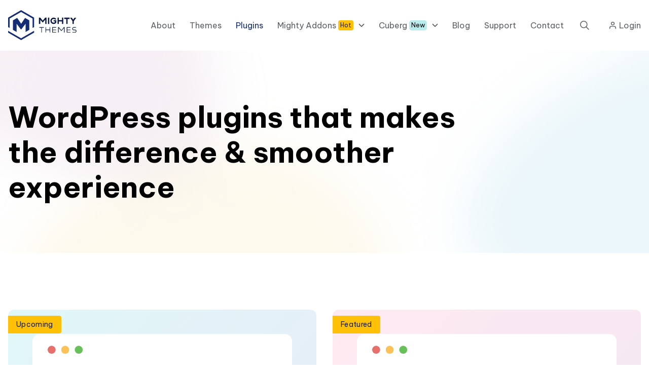

--- FILE ---
content_type: text/html; charset=UTF-8
request_url: https://mightythemes.com/plugins/
body_size: 11567
content:

<!doctype html>
<html lang="en-US" prefix="og: https://ogp.me/ns#">
<head>
	<meta charset="UTF-8">
	<meta name="viewport" content="width=device-width, initial-scale=1">
	<link rel="profile" href="https://gmpg.org/xfn/11">

      <meta property="og:title" content="WordPress/WooCommerce Plugins To Help You Grow" />
    <meta name="description" content="Increase Your Revenue and Reduce Dev time with our highly functional WordPress and WooCommerce Plugins. Dedicated support & Detailed documentations.">
    <meta name="keywords" content="WordPress plugins, Free wordpress plugins, WooCommerce plugins, Free WooCommerce plugins, Advance WP plugins, wp plugins, Wordpress free plugins, WooCommerce store plugins">
    <meta property="og:url" content="https://mightythemes.com/plugins" />
    <meta property="og:image" content="http://mightythemes.com/wp-content/uploads/2022/04/Mighty-Plugin_Open-Graph.png" />
    <meta name="twitter:card" content="summary_large_image">
  
<style id='global-styles-inline-css' type='text/css'>
:root{--wp--preset--aspect-ratio--square: 1;--wp--preset--aspect-ratio--4-3: 4/3;--wp--preset--aspect-ratio--3-4: 3/4;--wp--preset--aspect-ratio--3-2: 3/2;--wp--preset--aspect-ratio--2-3: 2/3;--wp--preset--aspect-ratio--16-9: 16/9;--wp--preset--aspect-ratio--9-16: 9/16;--wp--preset--color--black: #000000;--wp--preset--color--cyan-bluish-gray: #abb8c3;--wp--preset--color--white: #ffffff;--wp--preset--color--pale-pink: #f78da7;--wp--preset--color--vivid-red: #cf2e2e;--wp--preset--color--luminous-vivid-orange: #ff6900;--wp--preset--color--luminous-vivid-amber: #fcb900;--wp--preset--color--light-green-cyan: #7bdcb5;--wp--preset--color--vivid-green-cyan: #00d084;--wp--preset--color--pale-cyan-blue: #8ed1fc;--wp--preset--color--vivid-cyan-blue: #0693e3;--wp--preset--color--vivid-purple: #9b51e0;--wp--preset--gradient--vivid-cyan-blue-to-vivid-purple: linear-gradient(135deg,rgb(6,147,227) 0%,rgb(155,81,224) 100%);--wp--preset--gradient--light-green-cyan-to-vivid-green-cyan: linear-gradient(135deg,rgb(122,220,180) 0%,rgb(0,208,130) 100%);--wp--preset--gradient--luminous-vivid-amber-to-luminous-vivid-orange: linear-gradient(135deg,rgb(252,185,0) 0%,rgb(255,105,0) 100%);--wp--preset--gradient--luminous-vivid-orange-to-vivid-red: linear-gradient(135deg,rgb(255,105,0) 0%,rgb(207,46,46) 100%);--wp--preset--gradient--very-light-gray-to-cyan-bluish-gray: linear-gradient(135deg,rgb(238,238,238) 0%,rgb(169,184,195) 100%);--wp--preset--gradient--cool-to-warm-spectrum: linear-gradient(135deg,rgb(74,234,220) 0%,rgb(151,120,209) 20%,rgb(207,42,186) 40%,rgb(238,44,130) 60%,rgb(251,105,98) 80%,rgb(254,248,76) 100%);--wp--preset--gradient--blush-light-purple: linear-gradient(135deg,rgb(255,206,236) 0%,rgb(152,150,240) 100%);--wp--preset--gradient--blush-bordeaux: linear-gradient(135deg,rgb(254,205,165) 0%,rgb(254,45,45) 50%,rgb(107,0,62) 100%);--wp--preset--gradient--luminous-dusk: linear-gradient(135deg,rgb(255,203,112) 0%,rgb(199,81,192) 50%,rgb(65,88,208) 100%);--wp--preset--gradient--pale-ocean: linear-gradient(135deg,rgb(255,245,203) 0%,rgb(182,227,212) 50%,rgb(51,167,181) 100%);--wp--preset--gradient--electric-grass: linear-gradient(135deg,rgb(202,248,128) 0%,rgb(113,206,126) 100%);--wp--preset--gradient--midnight: linear-gradient(135deg,rgb(2,3,129) 0%,rgb(40,116,252) 100%);--wp--preset--font-size--small: 13px;--wp--preset--font-size--medium: 20px;--wp--preset--font-size--large: 36px;--wp--preset--font-size--x-large: 42px;--wp--preset--spacing--20: 0.44rem;--wp--preset--spacing--30: 0.67rem;--wp--preset--spacing--40: 1rem;--wp--preset--spacing--50: 1.5rem;--wp--preset--spacing--60: 2.25rem;--wp--preset--spacing--70: 3.38rem;--wp--preset--spacing--80: 5.06rem;--wp--preset--shadow--natural: 6px 6px 9px rgba(0, 0, 0, 0.2);--wp--preset--shadow--deep: 12px 12px 50px rgba(0, 0, 0, 0.4);--wp--preset--shadow--sharp: 6px 6px 0px rgba(0, 0, 0, 0.2);--wp--preset--shadow--outlined: 6px 6px 0px -3px rgb(255, 255, 255), 6px 6px rgb(0, 0, 0);--wp--preset--shadow--crisp: 6px 6px 0px rgb(0, 0, 0);}:where(.is-layout-flex){gap: 0.5em;}:where(.is-layout-grid){gap: 0.5em;}body .is-layout-flex{display: flex;}.is-layout-flex{flex-wrap: wrap;align-items: center;}.is-layout-flex > :is(*, div){margin: 0;}body .is-layout-grid{display: grid;}.is-layout-grid > :is(*, div){margin: 0;}:where(.wp-block-columns.is-layout-flex){gap: 2em;}:where(.wp-block-columns.is-layout-grid){gap: 2em;}:where(.wp-block-post-template.is-layout-flex){gap: 1.25em;}:where(.wp-block-post-template.is-layout-grid){gap: 1.25em;}.has-black-color{color: var(--wp--preset--color--black) !important;}.has-cyan-bluish-gray-color{color: var(--wp--preset--color--cyan-bluish-gray) !important;}.has-white-color{color: var(--wp--preset--color--white) !important;}.has-pale-pink-color{color: var(--wp--preset--color--pale-pink) !important;}.has-vivid-red-color{color: var(--wp--preset--color--vivid-red) !important;}.has-luminous-vivid-orange-color{color: var(--wp--preset--color--luminous-vivid-orange) !important;}.has-luminous-vivid-amber-color{color: var(--wp--preset--color--luminous-vivid-amber) !important;}.has-light-green-cyan-color{color: var(--wp--preset--color--light-green-cyan) !important;}.has-vivid-green-cyan-color{color: var(--wp--preset--color--vivid-green-cyan) !important;}.has-pale-cyan-blue-color{color: var(--wp--preset--color--pale-cyan-blue) !important;}.has-vivid-cyan-blue-color{color: var(--wp--preset--color--vivid-cyan-blue) !important;}.has-vivid-purple-color{color: var(--wp--preset--color--vivid-purple) !important;}.has-black-background-color{background-color: var(--wp--preset--color--black) !important;}.has-cyan-bluish-gray-background-color{background-color: var(--wp--preset--color--cyan-bluish-gray) !important;}.has-white-background-color{background-color: var(--wp--preset--color--white) !important;}.has-pale-pink-background-color{background-color: var(--wp--preset--color--pale-pink) !important;}.has-vivid-red-background-color{background-color: var(--wp--preset--color--vivid-red) !important;}.has-luminous-vivid-orange-background-color{background-color: var(--wp--preset--color--luminous-vivid-orange) !important;}.has-luminous-vivid-amber-background-color{background-color: var(--wp--preset--color--luminous-vivid-amber) !important;}.has-light-green-cyan-background-color{background-color: var(--wp--preset--color--light-green-cyan) !important;}.has-vivid-green-cyan-background-color{background-color: var(--wp--preset--color--vivid-green-cyan) !important;}.has-pale-cyan-blue-background-color{background-color: var(--wp--preset--color--pale-cyan-blue) !important;}.has-vivid-cyan-blue-background-color{background-color: var(--wp--preset--color--vivid-cyan-blue) !important;}.has-vivid-purple-background-color{background-color: var(--wp--preset--color--vivid-purple) !important;}.has-black-border-color{border-color: var(--wp--preset--color--black) !important;}.has-cyan-bluish-gray-border-color{border-color: var(--wp--preset--color--cyan-bluish-gray) !important;}.has-white-border-color{border-color: var(--wp--preset--color--white) !important;}.has-pale-pink-border-color{border-color: var(--wp--preset--color--pale-pink) !important;}.has-vivid-red-border-color{border-color: var(--wp--preset--color--vivid-red) !important;}.has-luminous-vivid-orange-border-color{border-color: var(--wp--preset--color--luminous-vivid-orange) !important;}.has-luminous-vivid-amber-border-color{border-color: var(--wp--preset--color--luminous-vivid-amber) !important;}.has-light-green-cyan-border-color{border-color: var(--wp--preset--color--light-green-cyan) !important;}.has-vivid-green-cyan-border-color{border-color: var(--wp--preset--color--vivid-green-cyan) !important;}.has-pale-cyan-blue-border-color{border-color: var(--wp--preset--color--pale-cyan-blue) !important;}.has-vivid-cyan-blue-border-color{border-color: var(--wp--preset--color--vivid-cyan-blue) !important;}.has-vivid-purple-border-color{border-color: var(--wp--preset--color--vivid-purple) !important;}.has-vivid-cyan-blue-to-vivid-purple-gradient-background{background: var(--wp--preset--gradient--vivid-cyan-blue-to-vivid-purple) !important;}.has-light-green-cyan-to-vivid-green-cyan-gradient-background{background: var(--wp--preset--gradient--light-green-cyan-to-vivid-green-cyan) !important;}.has-luminous-vivid-amber-to-luminous-vivid-orange-gradient-background{background: var(--wp--preset--gradient--luminous-vivid-amber-to-luminous-vivid-orange) !important;}.has-luminous-vivid-orange-to-vivid-red-gradient-background{background: var(--wp--preset--gradient--luminous-vivid-orange-to-vivid-red) !important;}.has-very-light-gray-to-cyan-bluish-gray-gradient-background{background: var(--wp--preset--gradient--very-light-gray-to-cyan-bluish-gray) !important;}.has-cool-to-warm-spectrum-gradient-background{background: var(--wp--preset--gradient--cool-to-warm-spectrum) !important;}.has-blush-light-purple-gradient-background{background: var(--wp--preset--gradient--blush-light-purple) !important;}.has-blush-bordeaux-gradient-background{background: var(--wp--preset--gradient--blush-bordeaux) !important;}.has-luminous-dusk-gradient-background{background: var(--wp--preset--gradient--luminous-dusk) !important;}.has-pale-ocean-gradient-background{background: var(--wp--preset--gradient--pale-ocean) !important;}.has-electric-grass-gradient-background{background: var(--wp--preset--gradient--electric-grass) !important;}.has-midnight-gradient-background{background: var(--wp--preset--gradient--midnight) !important;}.has-small-font-size{font-size: var(--wp--preset--font-size--small) !important;}.has-medium-font-size{font-size: var(--wp--preset--font-size--medium) !important;}.has-large-font-size{font-size: var(--wp--preset--font-size--large) !important;}.has-x-large-font-size{font-size: var(--wp--preset--font-size--x-large) !important;}
/*# sourceURL=global-styles-inline-css */
</style>
</head>


<!-- Search Engine Optimization by Rank Math PRO - https://s.rankmath.com/home -->
<title>Plugins - Mighty Themes</title>
<meta name="description" content="Plugins Archive - Mighty Themes"/>
<meta name="robots" content="follow, index, max-snippet:-1, max-video-preview:-1, max-image-preview:large"/>
<link rel="canonical" href="https://mightythemes.com/plugins/" />
<meta property="og:locale" content="en_US" />
<meta property="og:type" content="article" />
<meta property="og:title" content="Plugins - Mighty Themes" />
<meta property="og:description" content="Plugins Archive - Mighty Themes" />
<meta property="og:url" content="https://mightythemes.com/plugins/" />
<meta property="og:site_name" content="Mighty Themes" />
<meta property="article:publisher" content="https://www.facebook.com/Mighty-Themes-2304297096484768" />
<meta property="fb:app_id" content="100002045389670" />
<meta property="og:image" content="https://mightythemes.com/wp-content/uploads/2019/06/MIGHTY-Themes-1.jpg" />
<meta property="og:image:secure_url" content="https://mightythemes.com/wp-content/uploads/2019/06/MIGHTY-Themes-1.jpg" />
<meta property="og:image:width" content="1200" />
<meta property="og:image:height" content="630" />
<meta property="og:image:alt" content="MIGHTY Themes" />
<meta property="og:image:type" content="image/jpeg" />
<meta name="twitter:card" content="summary_large_image" />
<meta name="twitter:title" content="Plugins - Mighty Themes" />
<meta name="twitter:description" content="Plugins Archive - Mighty Themes" />
<meta name="twitter:site" content="@mightythemes1" />
<meta name="twitter:image" content="https://mightythemes.com/wp-content/uploads/2019/06/MIGHTY-Themes-1.jpg" />
<script type="application/ld+json" class="rank-math-schema-pro">{"@context":"https://schema.org","@graph":[{"@type":"Place","@id":"https://mightythemes.com/#place","address":{"@type":"PostalAddress","streetAddress":"Suite 108, Vishwa Sadan, District Center","addressLocality":"Janakpuri","addressRegion":"New Delhi,","postalCode":"110058","addressCountry":"India"}},{"@type":"Organization","@id":"https://mightythemes.com/#organization","name":"Mighty Themes - Free WordPress Themes &amp; Plugins","url":"https://mightythemes.com","sameAs":["https://www.facebook.com/Mighty-Themes-2304297096484768","https://twitter.com/mightythemes1"],"email":"naveen.kumar@joomdev.com","address":{"@type":"PostalAddress","streetAddress":"Suite 108, Vishwa Sadan, District Center","addressLocality":"Janakpuri","addressRegion":"New Delhi,","postalCode":"110058","addressCountry":"India"},"logo":{"@type":"ImageObject","@id":"https://mightythemes.com/#logo","url":"http://mightythemes.com/wp-content/uploads/2022/03/logo-1.png","contentUrl":"http://mightythemes.com/wp-content/uploads/2022/03/logo-1.png","caption":"Mighty Themes - Free WordPress Themes &amp; Plugins","inLanguage":"en-US","width":"135","height":"60"},"contactPoint":[{"@type":"ContactPoint","telephone":"+91-11-45070504","contactType":"customer support"}],"location":{"@id":"https://mightythemes.com/#place"}},{"@type":"WebSite","@id":"https://mightythemes.com/#website","url":"https://mightythemes.com","name":"Mighty Themes - Free WordPress Themes &amp; Plugins","publisher":{"@id":"https://mightythemes.com/#organization"},"inLanguage":"en-US"},{"@type":"CollectionPage","@id":"https://mightythemes.com/plugins/#webpage","url":"https://mightythemes.com/plugins/","name":"Plugins - Mighty Themes","isPartOf":{"@id":"https://mightythemes.com/#website"},"inLanguage":"en-US"}]}</script>
<!-- /Rank Math WordPress SEO plugin -->

<link rel='dns-prefetch' href='//unpkg.com' />
<link rel='dns-prefetch' href='//js.stripe.com' />
<link rel="alternate" type="application/rss+xml" title="Mighty Themes &raquo; Feed" href="https://mightythemes.com/feed/" />
<link rel="alternate" type="application/rss+xml" title="Mighty Themes &raquo; Comments Feed" href="https://mightythemes.com/comments/feed/" />
<link rel="alternate" type="application/rss+xml" title="Mighty Themes &raquo; Plugins Feed" href="https://mightythemes.com/plugins/feed/" />
<style id='wp-img-auto-sizes-contain-inline-css' type='text/css'>
img:is([sizes=auto i],[sizes^="auto," i]){contain-intrinsic-size:3000px 1500px}
/*# sourceURL=wp-img-auto-sizes-contain-inline-css */
</style>
<link rel='stylesheet' id='mighty-slickcss-css' href='https://mightythemes.com/wp-content/plugins/mighty-addons/assets/css/slick.min.css?ver=1.9.2' type='text/css' media='all' />
<link rel='stylesheet' id='mighty-slicktheme-css' href='https://mightythemes.com/wp-content/plugins/mighty-addons/assets/css/slick-theme.min.css?ver=1.9.2' type='text/css' media='all' />
<link rel='stylesheet' id='mighty-sectionslider-css' href='https://mightythemes.com/wp-content/plugins/mighty-addons-pro/assets/css/sectionslider.css?ver=1.5.3' type='text/css' media='all' />
<style id='wp-emoji-styles-inline-css' type='text/css'>

	img.wp-smiley, img.emoji {
		display: inline !important;
		border: none !important;
		box-shadow: none !important;
		height: 1em !important;
		width: 1em !important;
		margin: 0 0.07em !important;
		vertical-align: -0.1em !important;
		background: none !important;
		padding: 0 !important;
	}
/*# sourceURL=wp-emoji-styles-inline-css */
</style>
<link rel='stylesheet' id='wp-block-library-css' href='https://mightythemes.com/wp-includes/css/dist/block-library/style.min.css?ver=6.9' type='text/css' media='all' />
<style id='wp-block-library-inline-css' type='text/css'>
/*wp_block_styles_on_demand_placeholder:697e958268302*/
/*# sourceURL=wp-block-library-inline-css */
</style>
<style id='classic-theme-styles-inline-css' type='text/css'>
/*! This file is auto-generated */
.wp-block-button__link{color:#fff;background-color:#32373c;border-radius:9999px;box-shadow:none;text-decoration:none;padding:calc(.667em + 2px) calc(1.333em + 2px);font-size:1.125em}.wp-block-file__button{background:#32373c;color:#fff;text-decoration:none}
/*# sourceURL=/wp-includes/css/classic-themes.min.css */
</style>
<link rel='stylesheet' id='contact-form-7-css' href='https://mightythemes.com/wp-content/plugins/contact-form-7/includes/css/styles.css?ver=6.0.1' type='text/css' media='all' />
<link rel='stylesheet' id='mighty-templates-main-css' href='https://mightythemes.com/wp-content/plugins/mighty-templates-showcase/assets/css/style.css?ver=1.0.0' type='text/css' media='all' />
<link rel='stylesheet' id='mighty-library-main-css' href='https://mightythemes.com/wp-content/plugins/mighty-themes-page/assets/css/style.css?ver=1.0.1' type='text/css' media='all' />
<link rel='stylesheet' id='mighty-insta-css' href='https://mightythemes.com/wp-content/plugins/mt-insta-token-generator/assets/css/style.css?ver=1.0.0' type='text/css' media='all' />
<link rel='stylesheet' id='edd-styles-css' href='https://mightythemes.com/wp-content/plugins/easy-digital-downloads/assets/css/edd.min.css?ver=3.1.0.6' type='text/css' media='all' />
<style id='edd-styles-inline-css' type='text/css'>
body{--edd-blocks-light-grey:#eee;}
/*# sourceURL=edd-styles-inline-css */
</style>
<link rel='stylesheet' id='mightypro-grid-css' href='https://mightythemes.com/wp-content/plugins/mighty-addons-pro/assets/css/mt-grid.css?ver=1.5.3' type='text/css' media='all' />
<link rel='stylesheet' id='mightypro-main-css' href='https://mightythemes.com/wp-content/plugins/mighty-addons-pro/assets/css/main.css?ver=1.5.3' type='text/css' media='all' />
<link rel='stylesheet' id='mt-common-css' href='https://mightythemes.com/wp-content/plugins/mighty-addons/assets/css/common.css?ver=1.9.2' type='text/css' media='all' />
<link rel='stylesheet' id='mighty-main-css' href='https://mightythemes.com/wp-content/themes/mightythemes-theme/css/main.css?ver=6.9' type='text/css' media='all' />
<link rel='stylesheet' id='mighty-mt-common-css' href='https://mightythemes.com/wp-content/themes/mightythemes-theme/css/mt-common.css?ver=6.9' type='text/css' media='all' />
<link rel='stylesheet' id='mighty-fontawesome-css' href='https://mightythemes.com/wp-content/themes/mightythemes-theme/css/fontawesome/css/all.min.css?ver=6.9' type='text/css' media='all' />
<link rel='stylesheet' id='mighty-bbpress-css' href='https://mightythemes.com/wp-content/themes/mightythemes-theme/css/custom-bbpress.css?ver=6.9' type='text/css' media='all' />
<script type="text/javascript" src="https://mightythemes.com/wp-includes/js/jquery/jquery.min.js?ver=3.7.1" id="jquery-core-js"></script>
<script type="text/javascript" src="https://mightythemes.com/wp-includes/js/jquery/jquery-migrate.min.js?ver=3.4.1" id="jquery-migrate-js"></script>
<script type="text/javascript" src="https://mightythemes.com/wp-content/plugins/mighty-addons-pro/assets/js/advance-shadow.js?ver=1.5.3" id="mt-advanceshadowjs-js"></script>
<script type="text/javascript" src="https://mightythemes.com/wp-content/plugins/mighty-addons-pro/assets/js/advance-gradients.js?ver=1.5.3" id="mt-advancegradientsjs-js"></script>
<script type="text/javascript" src="https://mightythemes.com/wp-content/plugins/mighty-addons/assets/js/slick.min.js?ver=1.9.2" id="mighty-slickjs-js"></script>
<script type="text/javascript" src="https://mightythemes.com/wp-content/plugins/mighty-addons-pro/assets/js/backdrop-filter.js?ver=1.5.3" id="mt-backdropfilterjs-js"></script>
<script type="text/javascript" src="https://mightythemes.com/wp-content/plugins/mighty-addons-pro/assets/js/filter-effects.js?ver=1.5.3" id="mt-filtereffectsjs-js"></script>
<script type="text/javascript" src="https://mightythemes.com/wp-content/plugins/mighty-addons/assets/js/custom-css.js?ver=1.9.2" id="mt-customcssjs-js"></script>
<script type="text/javascript" id="affwp-erl-js-extra">
/* <![CDATA[ */
var affwp_erl_vars = {"cookie_expiration":"1","referral_variable":"ref","url":"https://store.mightythemes.com","cookie":"affwp_erl_id"};
//# sourceURL=affwp-erl-js-extra
/* ]]> */
</script>
<script type="text/javascript" src="https://mightythemes.com/wp-content/plugins/affiliatewp-external-referral-links/assets/js/affwp-external-referral-links.min.js?ver=1.2" id="affwp-erl-js"></script>
<script type="text/javascript" src="https://mightythemes.com/wp-content/themes/mightythemes-theme/js/bootstrap.min.js?ver=6.9" id="mighty-bootstrap-js"></script>
<script type="text/javascript" src="https://js.stripe.com/v3/?ver=v3" id="sandhills-stripe-js-v3-js"></script>
<link rel="https://api.w.org/" href="https://mightythemes.com/wp-json/" /><link rel="EditURI" type="application/rsd+xml" title="RSD" href="https://mightythemes.com/xmlrpc.php?rsd" />
<meta name="generator" content="WordPress 6.9" />
<meta name="generator" content="Easy Digital Downloads v3.1.0.6" />
<meta name="generator" content="Elementor 3.25.10; features: additional_custom_breakpoints, e_optimized_control_loading; settings: css_print_method-external, google_font-enabled, font_display-auto">
			<style>
				.e-con.e-parent:nth-of-type(n+4):not(.e-lazyloaded):not(.e-no-lazyload),
				.e-con.e-parent:nth-of-type(n+4):not(.e-lazyloaded):not(.e-no-lazyload) * {
					background-image: none !important;
				}
				@media screen and (max-height: 1024px) {
					.e-con.e-parent:nth-of-type(n+3):not(.e-lazyloaded):not(.e-no-lazyload),
					.e-con.e-parent:nth-of-type(n+3):not(.e-lazyloaded):not(.e-no-lazyload) * {
						background-image: none !important;
					}
				}
				@media screen and (max-height: 640px) {
					.e-con.e-parent:nth-of-type(n+2):not(.e-lazyloaded):not(.e-no-lazyload),
					.e-con.e-parent:nth-of-type(n+2):not(.e-lazyloaded):not(.e-no-lazyload) * {
						background-image: none !important;
					}
				}
			</style>
			<script type="text/javascript" id="google_gtagjs" src="https://mightythemes.com/?local_ga_js=3a42ae0ec04839f892d8ea21d62493e4" async="async"></script>
<script type="text/javascript" id="google_gtagjs-inline">
/* <![CDATA[ */
window.dataLayer = window.dataLayer || [];function gtag(){dataLayer.push(arguments);}gtag('js', new Date());gtag('config', 'UA-141745758-1', {} );
/* ]]> */
</script>
<link rel="icon" href="https://mightythemes.com/wp-content/uploads/2022/03/cropped-favicon-32x32.png" sizes="32x32" />
<link rel="icon" href="https://mightythemes.com/wp-content/uploads/2022/03/cropped-favicon-192x192.png" sizes="192x192" />
<link rel="apple-touch-icon" href="https://mightythemes.com/wp-content/uploads/2022/03/cropped-favicon-180x180.png" />
<meta name="msapplication-TileImage" content="https://mightythemes.com/wp-content/uploads/2022/03/cropped-favicon-270x270.png" />

<body class="archive post-type-archive post-type-archive-plugins wp-custom-logo wp-theme-mightythemes-theme edd-js-none hfeed elementor-default elementor-kit-292" >


<header>
  <div class="header-inner">
    <a href="https://mightythemes.com" class="custom-logo-link" rel="home" itemprop="url"><img width="135" height="60" src="https://mightythemes.com/wp-content/uploads/2022/03/logo-1.png" class="custom-logo" alt="" decoding="async" /></a>        
    <button class="navbar-toggler block lg:hidden" type="button">
      <span class="navbar-toggler-icon">
          <div class="burger">
            <div class="strip">
                <div></div>
                <div></div>
                <div></div>
            </div>
        </div>
      </span>
    </button>
    <div class="collapse navbar-collapse hidden lg:flex" id="navbarSupportedContent">
      <div class="navbar">
        <ul class="navbar-nav">
              <li class="mobile-logo">
              <a href="https://mightythemes.com"><img src="/wp-content/uploads/2022/03/logo.png" alt="logo"></a>
                <button class="navbar-toggler block lg:hidden" type="button">
                  <span class="navbar-toggler-icon">
                      <div class="burger">
                        <div class="strip">
                            <div></div>
                            <div></div>
                            <div></div>
                        </div>
                      </div>
                  </span>
                </button>
            </li><li id="menu-item-30" class="menu-item menu-item-type-post_type menu-item-object-page menu-item-30"><a href="https://mightythemes.com/about/">About</a></li>
<li id="menu-item-26956" class="menu-item menu-item-type-post_type menu-item-object-page menu-item-26956"><a href="https://mightythemes.com/themes/">Themes</a></li>
<li id="menu-item-27" class="menu-item menu-item-type-post_type menu-item-object-page menu-item-27 current-menu-item"><a href="https://mightythemes.com/plugins/">Plugins</a></li>
<li id="menu-item-27195" class="has-dropdown-menu mighty-addons-menu menu-item menu-item-type-post_type menu-item-object-page menu-item-has-children menu-item-27195"><a href="https://mightythemes.com/mighty-addons/">Mighty Addons</a>
<ul class="sub-menu">
	<li id="menu-item-483" class="menu-item menu-item-type-post_type menu-item-object-page menu-item-483"><a href="https://mightythemes.com/mighty-addons/widgets/">Widgets</a></li>
	<li id="menu-item-379" class="menu-item menu-item-type-post_type menu-item-object-page menu-item-379"><a href="https://mightythemes.com/mighty-addons/library/">Library</a></li>
	<li id="menu-item-388" class="menu-item menu-item-type-post_type menu-item-object-page menu-item-388"><a href="https://mightythemes.com/mighty-addons/pricing/">Pricing</a></li>
	<li id="menu-item-407" class="menu-item menu-item-type-post_type menu-item-object-page menu-item-407"><a href="https://mightythemes.com/mighty-addons/change-log/">Change Log</a></li>
	<li id="menu-item-26737" class="menu-item menu-item-type-taxonomy menu-item-object-docs_category menu-item-26737"><a href="https://mightythemes.com/docs/docs-category/mighty-addons/">Documentation</a></li>
	<li id="menu-item-432" class="menu-item menu-item-type-post_type menu-item-object-page menu-item-432"><a href="https://mightythemes.com/mighty-addons/video-tutorials/">Video Tutorials</a></li>
	<li id="menu-item-26738" class="menu-item menu-item-type-custom menu-item-object-custom menu-item-26738"><a href="https://store.mightythemes.com/support/c/mighty-addons/">Support Forum</a></li>
</ul>
</li>
<li id="menu-item-30246" class="has-dropdown-menu cuberg-menu menu-item menu-item-type-post_type menu-item-object-page menu-item-has-children menu-item-30246"><a href="https://mightythemes.com/cuberg/">Cuberg</a>
<ul class="sub-menu">
	<li id="menu-item-33244" class="menu-item menu-item-type-post_type menu-item-object-page menu-item-33244"><a href="https://mightythemes.com/changelog/">Change Log</a></li>
</ul>
</li>
<li id="menu-item-26163" class="menu-item menu-item-type-post_type menu-item-object-page current_page_parent menu-item-26163"><a href="https://mightythemes.com/blog/">Blog</a></li>
<li id="menu-item-27060" class="menu-item menu-item-type-custom menu-item-object-custom menu-item-27060"><a href="https://store.mightythemes.com/support">Support</a></li>
<li id="menu-item-34" class="menu-item menu-item-type-post_type menu-item-object-page menu-item-34"><a href="https://mightythemes.com/contact/">Contact</a></li>
</ul>        <div class="search-wrapper">
          <a class="search-btn" href="#">
              <svg xmlns="http://www.w3.org/2000/svg" width="17.373" height="17.373" viewBox="0 0 17.373 17.373">
                <g id="Icon_feather-search" data-name="Icon feather-search" transform="translate(0.75 0.75)">
                  <path id="Path_5791" data-name="Path 5791" d="M17.089,10.794A6.294,6.294,0,1,1,10.794,4.5,6.294,6.294,0,0,1,17.089,10.794Z" transform="translate(-4.5 -4.5)" fill="none" stroke="#505050" stroke-linecap="round" stroke-linejoin="round" stroke-width="1.5"/>
                  <path id="Path_5792" data-name="Path 5792" d="M29.8,29.8l-4.822-4.822" transform="translate(-14.235 -14.235)" fill="none" stroke="#505050" stroke-linecap="round" stroke-linejoin="round" stroke-width="1.5"/>
                </g>
              </svg>                      
          </a>
          <div class="header-search">
            <form role="search" method="get" id="searchform" class="searchform search" action="https://mightythemes.com/">
              <div class="search-box">
                  <input class="form-control" type="search" name="s" id="s" placeholder="Search" aria-label="Search">

                  <input class="search-submit" id="searchsubmit" type="submit" value="search" style="cursor: pointer;">
              </div>
            </form>
          </div>
        </div>
      </div>
			 
			  <div class="member ">
				  
				  <a class="login-btn" href="https://store.mightythemes.com/Login/">
                  <svg xmlns="http://www.w3.org/2000/svg" class="mr-1.5" width="13.391" height="14.878" viewBox="0 0 13.391 14.878">
                  <g id="Icon_feather-user" data-name="Icon feather-user" transform="translate(0.75 0.75)">
                    <path id="Path_5793" data-name="Path 5793" d="M17.891,26.959V25.473A2.973,2.973,0,0,0,14.918,22.5H8.973A2.973,2.973,0,0,0,6,25.473v1.486" transform="translate(-6 -13.582)" fill="none" stroke="#505050" stroke-linecap="round" stroke-linejoin="round" stroke-width="1.5"/>
                    <path id="Path_5794" data-name="Path 5794" d="M17.946,7.473A2.973,2.973,0,1,1,14.973,4.5,2.973,2.973,0,0,1,17.946,7.473Z" transform="translate(-9.027 -4.5)" fill="none" stroke="#505050" stroke-linecap="round" stroke-linejoin="round" stroke-width="1.5"/>
                  </g>
                </svg>
                 Login</a>
				         </div>
			 
          
      </div>
		</div>
  </header>

	
		
		

<!--   <div class="secondary-header">
    <div class="secondary-header-wrap">
        <div class="secondary-header-inner">
			
          <h6 class="text-lg text-secondary-50 mr-12"></h6>
          <button class="navbar-toggler block lg:hidden" type="button">
              <span class="navbar-toggler-icon">
                <div class="ml-9">
                    <a class="btn btn-sm btn-outline-secondary lg:py-2.5" href="https://mightythemes.com/pricing/">Get Stared</a>
                </div>
              </span>
          </button>
          <div class="collapse navbar-collapse grow justify-end hidden lg:flex items-center" id="navbarSupportedContent">
              <div class="flex items-center">
                <ul class="flex flex-row navbar-nav">
                                                    <li class="active"><a href=""></a></li>
                                      <li class="active"><a href=""></a></li>
                                                  </ul>
              </div>
          </div>
        </div>
    </div>
  </div> -->
					
					
					
					
		
<section class="bg-no-repeat bg-cover bg-left-top bg-lite-900 py-10 md:py-24 page-banner">
    <div class="max-w-screen-xl mx-auto px-4">
        <div class="md:w-9/12 relative">
            <h1>WordPress plugins that makes the difference &amp; smoother experience</h1>
        </div>
    </div>
</section>

<section class="pt-4 lg:pt-20 pb-8 lg:pb-20">
    <div class="max-w-screen-xl mx-auto px-4">
        

<div class="grid grid-cols-1 md:grid-cols-2 -mx-4 leading-plugins-list"><div class="px-4 mt-8">
                <div class="plugin-item bg-2" >
                    <a href="https://mightythemes.com/plugins/cuberg-powerful-blocks-forgutenberg-wordpress/"><img class="plugin-thumb" src="https://mightythemes.com/wp-content/uploads/2022/03/product-img2.png" alt="Product Name"></a><span class="plugin-category">Upcoming</span><div class="plugin-info"><a href="https://mightythemes.com/plugins/cuberg-powerful-blocks-forgutenberg-wordpress/"><h2 class="plugin-title h4">Cuberg - Powerful Blocks for Gutenberg WordPress</h2></a>
                        <div class="plugin-more-details">
                            <a href="https://mightythemes.com/plugins/cuberg-powerful-blocks-forgutenberg-wordpress/" class="btn btn-primary">More Details</a><div>
                                    <span class="plugin-product-price h4">Free</span>
                        </div></div>
                    </div>
                </div>
            </div><div class="px-4 mt-8">
                <div class="plugin-item bg-1" >
                    <a href="https://mightythemes.com/plugins/mighty-addons/"><img class="plugin-thumb" src="https://mightythemes.com/wp-content/uploads/2022/03/product-img1-1.png" alt="Product Name"></a><span class="plugin-category">Featured</span><div class="plugin-info"><a href="https://mightythemes.com/plugins/mighty-addons/"><h2 class="plugin-title h4">Mighty Addons for Elementor</h2></a>
                        <div class="plugin-more-details">
                            <a href="https://mightythemes.com/plugins/mighty-addons/" class="btn btn-primary">More Details</a><div>
                                    <span class="plugin-product-price h4">Free</span>
                        </div></div>
                    </div>
                </div>
            </div></div><div class="grid grid-cols-1 md:grid-cols-2 lg:grid-cols-3 -mx-4 plugins-list"><div class="px-4 mt-8 lg:mt-24">
                <div class="plugin-item bg-3">
                    <a href="https://mightythemes.com/plugins/mighty-woocommerce-pre-order/"><img class="plugin-thumb" src="https://mightythemes.com/wp-content/uploads/2022/03/product-icon1.png" alt="Product Name"></a><span class="plugin-category">Pro</span><div class="plugin-info"><a href="https://mightythemes.com/plugins/mighty-woocommerce-pre-order/"><h2 class="plugin-title h4">Mighty WooCommerce Pre-Order</h2></a>
                        <div class="plugin-more-details">
                            <a href="https://mightythemes.com/plugins/mighty-woocommerce-pre-order/" class="btn btn-primary">More Details</a><div>
                                    <span class="plugin-product-price h4">$29</span>
                        </div></div>
                    </div>
                </div>
            </div><div class="px-4 mt-8 lg:mt-24">
                <div class="plugin-item bg-2">
                    <a href="https://mightythemes.com/plugins/mighty-review-for-discount/"><img class="plugin-thumb" src="https://mightythemes.com/wp-content/uploads/2022/03/product-icon3.png" alt="Product Name"></a><span class="plugin-category">Free and Pro</span><div class="plugin-info"><a href="https://mightythemes.com/plugins/mighty-review-for-discount/"><h2 class="plugin-title h4">Mighty Review For Discount</h2></a>
                        <div class="plugin-more-details">
                            <a href="https://mightythemes.com/plugins/mighty-review-for-discount/" class="btn btn-primary">More Details</a><div>
                                    <span class="plugin-product-price h4">$29</span>
                        </div></div>
                    </div>
                </div>
            </div><div class="px-4 mt-8 lg:mt-24">
                <div class="plugin-item bg-4">
                    <a href="https://mightythemes.com/plugins/mighty-frequently-bought-together-for-woocommerce/"><img class="plugin-thumb" src="https://mightythemes.com/wp-content/uploads/2022/03/product-icon2.png" alt="Product Name"></a><span class="plugin-category">Free and Pro</span><div class="plugin-info"><a href="https://mightythemes.com/plugins/mighty-frequently-bought-together-for-woocommerce/"><h2 class="plugin-title h4">Mighty Frequently Bought Together for WooCommerce</h2></a>
                        <div class="plugin-more-details">
                            <a href="https://mightythemes.com/plugins/mighty-frequently-bought-together-for-woocommerce/" class="btn btn-primary">More Details</a><div>
                                    <span class="plugin-product-price h4">$29</span>
                        </div></div>
                    </div>
                </div>
            </div><div class="px-4 mt-8 lg:mt-24">
                <div class="plugin-item bg-5">
                    <a href="https://mightythemes.com/plugins/mighty-classic-pros-cons/"><img class="plugin-thumb" src="https://mightythemes.com/wp-content/uploads/2022/03/product-icon4.png" alt="Product Name"></a><span class="plugin-category">Free</span><div class="plugin-info"><a href="https://mightythemes.com/plugins/mighty-classic-pros-cons/"><h2 class="plugin-title h4">Mighty Classic Pros & Cons</h2></a>
                        <div class="plugin-more-details">
                            <a href="https://mightythemes.com/plugins/mighty-classic-pros-cons/" class="btn btn-primary">More Details</a><div>
                                    <span class="plugin-product-price h4">Free</span>
                        </div></div>
                    </div>
                </div>
            </div><div class="px-4 mt-8 lg:mt-24">
                <div class="plugin-item bg-6">
                    <a href="https://mightythemes.com/plugins/mighty-pros-cons/"><img class="plugin-thumb" src="https://mightythemes.com/wp-content/uploads/2022/03/product-icon5.png" alt="Product Name"></a><span class="plugin-category">Free</span><div class="plugin-info"><a href="https://mightythemes.com/plugins/mighty-pros-cons/"><h2 class="plugin-title h4">Mighty Pros & Cons</h2></a>
                        <div class="plugin-more-details">
                            <a href="https://mightythemes.com/plugins/mighty-pros-cons/" class="btn btn-primary">More Details</a><div>
                                    <span class="plugin-product-price h4">Free</span>
                        </div></div>
                    </div>
                </div>
            </div></div>
    </div>
</section>

<section class="pb-12 lg:pb-32 pt-8 lg:pt-20">
    <div class="max-w-screen-lg mx-auto px-4">
        <div class="grid grid-cols-1 md:grid-cols-2 gap-8 lg:gap-14">
            <div>
                <div class="bg-white border rounded-xl shadow p-7 lg:py-9 lg:px-10 h-full">
                    <h2 class="h3 font-medium">Need Custom Plugin?</h2>
                    <div class="text-sm mt-2">Share your requirements &amp; we will get it done.</div>
                    <a href="https://www.mightythemes.com/contact/" class="btn btn-outline-secondary mt-6 md:mt-8">Request for Customization</a>
                </div>
            </div>
            <div>
                <div class="bg-white border rounded-xl shadow p-7 lg:py-9 lg:px-10 h-full">
                    <h2 class="h3 font-medium">Have any Queries?</h2>
                    <div class="text-sm mt-2">If you are facing any issue or have any doubt</div>
                    <a href="https://www.mightythemes.com/contact/" class="btn btn-outline-secondary mt-6 md:mt-8">Contact us</a>
                </div>
            </div>
        </div>
    </div>
</section>


<form action="javascript:void(0);" method="POST" class="clear-both">
    <section class="py-8 md:pb-0 lg:pt-20">
        <div class="max-w-screen-lg mx-auto px-4">
            <div class="bottom-cta bg-white border shadow rounded-xl p-8 lg:py-11 lg:px-20 md:flex items-center text-center md:text-left">
                <div class="flex-none">
                    <img class="inline-block" src="https://mightythemes.com/wp-content/themes/mightythemes-theme/images/img-bottom-cta.png" alt="img-bottom-cta">
                </div>
                <div class="space-y-10 md:pl-10 lg:pl-20 mt-8 md:mt-0">
                    <h2 class="h4 font-bold">Get Products Updates &amp; Promos Directly in your inbox!</h2>
                    <div class="flex justify-between email-field">
                        <input name="subscriber_mail" id="subscriber_mail" class="form-control rounded-r-none" type="email" placeholder="Enter your Email Address">
                        <input class="btn btn-secondary rounded-l-none" type="submit" id="cta-submit" value="Submit" style="cursor: pointer;">
                    </div>
                    <div class="submit-msg mt-10" style="display:none;">
                        <p class="text-sm">Please enter valid email.</p>
                    </div>
                </div>
            </div>
        </div>
    </section>
</form>

<section class="footer">
    <div class="max-w-screen-xl mx-auto px-4">
        <div class="flex flex-wrap -mx-4">

            
                <div class="w-full md:w-6/12 lg:w-[25%] px-4 mt-8 xl:pr-[8%]">
                    <li id="block-17" class="widget widget_block"><p><a href="https://mightythemes.com"><img decoding="async" src="/wp-content/uploads/2022/03/logo.png" alt="logo"></a></p>
<p class="text-sm mt-8 leading-[1.8]">MightyThemes is one of the best WordPress Theme and Plugin shop to come up with all the responsive WordPress themes and fully functional WordPress Plugins.</p></li>
                </div>

            
            
                <div class="w-full md:w-3/12 lg:w-[16.66%] px-4 mt-8">
                    <li id="block-18" class="widget widget_block"><h6 class="heading">Company</h6>
<ul>
<li><a href="/about">About Us</a></li>
<li><a href="/blog">Blog</a></li>
<li><a href="https://store.mightythemes.com/affiliates/">Affiliate Program</a></li>
<li><a href="/docs">Documentation</a></li>
<li><a href="/contact">Contact Us</a></li>
</ul></li>
                </div>

            
            
                <div class="w-full md:w-3/12 lg:w-[16.66%] px-4 mt-8">
                    <li id="block-19" class="widget widget_block"><h6 class="heading">Useful Links</h6>
<ul>
<li><a href="https://store.mightythemes.com/support">Support</a></li>
<li><a href="#">Our Partners</a></li>
<li><a href="#">Refund Policy</a></li>
<li><a href="/privacy-policy">Privacy Policy</a></li>
<li><a href="https://mightythemes.com/insta-token-generator/">Insta Token Generator</a></li>
</ul></li>
                </div>

            
            
                <div class="w-full md:w-6/12 lg:w-[16.66%] px-4 mt-8">
                    <li id="block-20" class="widget widget_block"><h6 class="heading">Featured Plugins</h6>
<ul>
<li><a href="/plugins/mighty-addons">Mighty Addons</a></li>
<li><a href="/plugins/mighty-frequently-bought-together-for-woocommerce/">Mighty FBT</a></li>
<li><a href="/plugins/mighty-woocommerce-pre-order/">Mighty Pre-Order</a></li>
<li><a href="/plugins/mighty-review-for-discount/">Mighty RFD</a></li>
</ul></li>
                </div>

            
            
                <div class="w-full md:w-6/12 lg:w-[25%] px-4 mt-8 xl:pl-[5%]">
                    <li id="block-21" class="widget widget_block"></li>
                </div>

            
        </div>

        <div class="flex flex-wrap items-center justify-between pb-5 border-y border-dark-600 mt-10 lg:mt-20">
            
                            <div class="social-icons mt-5">
                    <li id="block-22" class="widget widget_block"><p>
<a href="https://www.facebook.com/mightywpthemes"><i class="fab fa-facebook-f" aria-hidden="true"></i></a>
<a href="https://www.youtube.com/channel/UC6TOMaD5I2YTmf4mzHV5Yig"><i class="fab fa-youtube" aria-hidden="true"></i></a>
<a href="https://twitter.com/mightywpthemes"><i class="fab fa-twitter" aria-hidden="true"></i></a>
<a href="https://www.linkedin.com/company/mighty-themes/"><i class="fab fa-linkedin-in" aria-hidden="true"></i></a>
</p></li>
                </div>
            
        </div>

        <div class="bottom-strip">
            <p class="mt-7 lg:text-lg text-black md:pr-8">&copy; 2026 Mightythemes. All Rights Reserved.</p>
                    </div>

    </div>
    
</section>

<script type="speculationrules">
{"prefetch":[{"source":"document","where":{"and":[{"href_matches":"/*"},{"not":{"href_matches":["/wp-*.php","/wp-admin/*","/wp-content/uploads/*","/wp-content/*","/wp-content/plugins/*","/wp-content/themes/mightythemes-theme/*","/*\\?(.+)"]}},{"not":{"selector_matches":"a[rel~=\"nofollow\"]"}},{"not":{"selector_matches":".no-prefetch, .no-prefetch a"}}]},"eagerness":"conservative"}]}
</script>
	<style>.edd-js-none .edd-has-js, .edd-js .edd-no-js, body.edd-js input.edd-no-js { display: none; }</style>
	<script>/* <![CDATA[ */(function(){var c = document.body.classList;c.remove('edd-js-none');c.add('edd-js');})();/* ]]> */</script>
				<script type='text/javascript'>
				const lazyloadRunObserver = () => {
					const lazyloadBackgrounds = document.querySelectorAll( `.e-con.e-parent:not(.e-lazyloaded)` );
					const lazyloadBackgroundObserver = new IntersectionObserver( ( entries ) => {
						entries.forEach( ( entry ) => {
							if ( entry.isIntersecting ) {
								let lazyloadBackground = entry.target;
								if( lazyloadBackground ) {
									lazyloadBackground.classList.add( 'e-lazyloaded' );
								}
								lazyloadBackgroundObserver.unobserve( entry.target );
							}
						});
					}, { rootMargin: '200px 0px 200px 0px' } );
					lazyloadBackgrounds.forEach( ( lazyloadBackground ) => {
						lazyloadBackgroundObserver.observe( lazyloadBackground );
					} );
				};
				const events = [
					'DOMContentLoaded',
					'elementor/lazyload/observe',
				];
				events.forEach( ( event ) => {
					document.addEventListener( event, lazyloadRunObserver );
				} );
			</script>
				<script>
	/(trident|msie)/i.test(navigator.userAgent)&&document.getElementById&&window.addEventListener&&window.addEventListener("hashchange",function(){var t,e=location.hash.substring(1);/^[A-z0-9_-]+$/.test(e)&&(t=document.getElementById(e))&&(/^(?:a|select|input|button|textarea)$/i.test(t.tagName)||(t.tabIndex=-1),t.focus())},!1);
	</script>
	<script type="text/javascript" src="https://mightythemes.com/wp-content/plugins/mighty-addons-pro/assets/js/particles.min.js?ver=1.5.3" id="mt-particlesjs-js"></script>
<script type="text/javascript" src="https://mightythemes.com/wp-includes/js/dist/hooks.min.js?ver=dd5603f07f9220ed27f1" id="wp-hooks-js"></script>
<script type="text/javascript" src="https://mightythemes.com/wp-includes/js/dist/i18n.min.js?ver=c26c3dc7bed366793375" id="wp-i18n-js"></script>
<script type="text/javascript" id="wp-i18n-js-after">
/* <![CDATA[ */
wp.i18n.setLocaleData( { 'text direction\u0004ltr': [ 'ltr' ] } );
//# sourceURL=wp-i18n-js-after
/* ]]> */
</script>
<script type="text/javascript" src="https://mightythemes.com/wp-content/plugins/contact-form-7/includes/swv/js/index.js?ver=6.0.1" id="swv-js"></script>
<script type="text/javascript" id="contact-form-7-js-before">
/* <![CDATA[ */
var wpcf7 = {
    "api": {
        "root": "https:\/\/mightythemes.com\/wp-json\/",
        "namespace": "contact-form-7\/v1"
    }
};
//# sourceURL=contact-form-7-js-before
/* ]]> */
</script>
<script type="text/javascript" src="https://mightythemes.com/wp-content/plugins/contact-form-7/includes/js/index.js?ver=6.0.1" id="contact-form-7-js"></script>
<script type="text/javascript" src="https://unpkg.com/isotope-layout@3.0.6/dist/isotope.pkgd.min.js?ver=1.0.1" id="mighty-isotopes-js-js"></script>
<script type="text/javascript" src="https://mightythemes.com/wp-content/plugins/mighty-themes-page/assets/js/custom.js?ver=1.0.1" id="mighty-library-main-js-js"></script>
<script type="text/javascript" src="https://mightythemes.com/wp-content/plugins/mighty-themes-page/assets/js/iframe.js?ver=1.0.1" id="mighty-library-iframe-js-js"></script>
<script type="text/javascript" id="mighty-insta-js-js-extra">
/* <![CDATA[ */
var MightyAddons = {"ajaxUrl":"https://mightythemes.com/wp-admin/admin-ajax.php"};
//# sourceURL=mighty-insta-js-js-extra
/* ]]> */
</script>
<script type="text/javascript" src="https://mightythemes.com/wp-content/plugins/mt-insta-token-generator/assets/js/custom.js?ver=1.0.0" id="mighty-insta-js-js"></script>
<script type="text/javascript" id="edd-ajax-js-extra">
/* <![CDATA[ */
var edd_scripts = {"ajaxurl":"https://mightythemes.com/wp-admin/admin-ajax.php","position_in_cart":"","has_purchase_links":"","already_in_cart_message":"You have already added this item to your cart","empty_cart_message":"Your cart is empty","loading":"Loading","select_option":"Please select an option","is_checkout":"0","default_gateway":"stripe","redirect_to_checkout":"0","checkout_page":"","permalinks":"1","quantities_enabled":"","taxes_enabled":"0","current_page":"26959"};
//# sourceURL=edd-ajax-js-extra
/* ]]> */
</script>
<script type="text/javascript" src="https://mightythemes.com/wp-content/plugins/easy-digital-downloads/assets/js/edd-ajax.js?ver=3.1.0.6" id="edd-ajax-js"></script>
<script type="text/javascript" src="https://mightythemes.com/wp-content/plugins/mighty-addons/assets/js/rpb.js?ver=1.9.2" id="mt-rpbjs-js"></script>
<script type="text/javascript" src="https://mightythemes.com/wp-content/plugins/mighty-addons/assets/js/wrapper-link.js?ver=1.9.2" id="mt-wrapperlinkjs-js"></script>
<script type="text/javascript" id="mighty-frontend-js-extra">
/* <![CDATA[ */
var mightytheme = {"currentURL":"https://mightythemes.com/plugins/cuberg-powerful-blocks-forgutenberg-wordpress/","ajaxUrl":"https://mightythemes.com/wp-admin/admin-ajax.php"};
//# sourceURL=mighty-frontend-js-extra
/* ]]> */
</script>
<script type="text/javascript" src="https://mightythemes.com/wp-content/themes/mightythemes-theme/js/plugin-detail.js?ver=20152015" id="mighty-frontend-js"></script>
<script id="wp-emoji-settings" type="application/json">
{"baseUrl":"https://s.w.org/images/core/emoji/17.0.2/72x72/","ext":".png","svgUrl":"https://s.w.org/images/core/emoji/17.0.2/svg/","svgExt":".svg","source":{"concatemoji":"https://mightythemes.com/wp-includes/js/wp-emoji-release.min.js?ver=6.9"}}
</script>
<script type="module">
/* <![CDATA[ */
/*! This file is auto-generated */
const a=JSON.parse(document.getElementById("wp-emoji-settings").textContent),o=(window._wpemojiSettings=a,"wpEmojiSettingsSupports"),s=["flag","emoji"];function i(e){try{var t={supportTests:e,timestamp:(new Date).valueOf()};sessionStorage.setItem(o,JSON.stringify(t))}catch(e){}}function c(e,t,n){e.clearRect(0,0,e.canvas.width,e.canvas.height),e.fillText(t,0,0);t=new Uint32Array(e.getImageData(0,0,e.canvas.width,e.canvas.height).data);e.clearRect(0,0,e.canvas.width,e.canvas.height),e.fillText(n,0,0);const a=new Uint32Array(e.getImageData(0,0,e.canvas.width,e.canvas.height).data);return t.every((e,t)=>e===a[t])}function p(e,t){e.clearRect(0,0,e.canvas.width,e.canvas.height),e.fillText(t,0,0);var n=e.getImageData(16,16,1,1);for(let e=0;e<n.data.length;e++)if(0!==n.data[e])return!1;return!0}function u(e,t,n,a){switch(t){case"flag":return n(e,"\ud83c\udff3\ufe0f\u200d\u26a7\ufe0f","\ud83c\udff3\ufe0f\u200b\u26a7\ufe0f")?!1:!n(e,"\ud83c\udde8\ud83c\uddf6","\ud83c\udde8\u200b\ud83c\uddf6")&&!n(e,"\ud83c\udff4\udb40\udc67\udb40\udc62\udb40\udc65\udb40\udc6e\udb40\udc67\udb40\udc7f","\ud83c\udff4\u200b\udb40\udc67\u200b\udb40\udc62\u200b\udb40\udc65\u200b\udb40\udc6e\u200b\udb40\udc67\u200b\udb40\udc7f");case"emoji":return!a(e,"\ud83e\u1fac8")}return!1}function f(e,t,n,a){let r;const o=(r="undefined"!=typeof WorkerGlobalScope&&self instanceof WorkerGlobalScope?new OffscreenCanvas(300,150):document.createElement("canvas")).getContext("2d",{willReadFrequently:!0}),s=(o.textBaseline="top",o.font="600 32px Arial",{});return e.forEach(e=>{s[e]=t(o,e,n,a)}),s}function r(e){var t=document.createElement("script");t.src=e,t.defer=!0,document.head.appendChild(t)}a.supports={everything:!0,everythingExceptFlag:!0},new Promise(t=>{let n=function(){try{var e=JSON.parse(sessionStorage.getItem(o));if("object"==typeof e&&"number"==typeof e.timestamp&&(new Date).valueOf()<e.timestamp+604800&&"object"==typeof e.supportTests)return e.supportTests}catch(e){}return null}();if(!n){if("undefined"!=typeof Worker&&"undefined"!=typeof OffscreenCanvas&&"undefined"!=typeof URL&&URL.createObjectURL&&"undefined"!=typeof Blob)try{var e="postMessage("+f.toString()+"("+[JSON.stringify(s),u.toString(),c.toString(),p.toString()].join(",")+"));",a=new Blob([e],{type:"text/javascript"});const r=new Worker(URL.createObjectURL(a),{name:"wpTestEmojiSupports"});return void(r.onmessage=e=>{i(n=e.data),r.terminate(),t(n)})}catch(e){}i(n=f(s,u,c,p))}t(n)}).then(e=>{for(const n in e)a.supports[n]=e[n],a.supports.everything=a.supports.everything&&a.supports[n],"flag"!==n&&(a.supports.everythingExceptFlag=a.supports.everythingExceptFlag&&a.supports[n]);var t;a.supports.everythingExceptFlag=a.supports.everythingExceptFlag&&!a.supports.flag,a.supports.everything||((t=a.source||{}).concatemoji?r(t.concatemoji):t.wpemoji&&t.twemoji&&(r(t.twemoji),r(t.wpemoji)))});
//# sourceURL=https://mightythemes.com/wp-includes/js/wp-emoji-loader.min.js
/* ]]> */
</script>


<script defer src="https://static.cloudflareinsights.com/beacon.min.js/vcd15cbe7772f49c399c6a5babf22c1241717689176015" integrity="sha512-ZpsOmlRQV6y907TI0dKBHq9Md29nnaEIPlkf84rnaERnq6zvWvPUqr2ft8M1aS28oN72PdrCzSjY4U6VaAw1EQ==" data-cf-beacon='{"version":"2024.11.0","token":"abab45a3e5574eba9395b38487d58409","r":1,"server_timing":{"name":{"cfCacheStatus":true,"cfEdge":true,"cfExtPri":true,"cfL4":true,"cfOrigin":true,"cfSpeedBrain":true},"location_startswith":null}}' crossorigin="anonymous"></script>
</body>
</html>

--- FILE ---
content_type: text/css
request_url: https://mightythemes.com/wp-content/plugins/mighty-addons-pro/assets/css/sectionslider.css?ver=1.5.3
body_size: 254
content:
/* Section Slider */
.mighty-section-slider-yes .elementor-container .prev-icon,
.mighty-section-slider-wrapper .prev-icon {
    position: absolute;
    top: 50%;
    transform: translateY(-50%);
    left: 0;
    margin-left: -10px;
}

.mighty-section-slider-yes .elementor-container .next-icon,
.mighty-section-slider-wrapper .next-icon {
    position: absolute;
    top: 50%;
    transform: translateY(-50%);
    right: 0;
    margin-right: -10px;
}

.slick-dots li button:focus, .slick-dots li button:hover {
    background-color: transparent;
}

.slick-dots li button::before {
    opacity: 1;
}

.mighty-section-slider-yes .elementor-container .prev-next {
    z-index: 5;
    cursor: pointer;
    z-index: 9;
}

.mighty-section-slider-yes .elementor-container .prev-next a {
    display: inline-flex;
    border-radius: 50%;
    width: 3.33em;
    font-size: 12px;
    height: 3.33em;
    align-items: center;
    justify-content: center;
    background-color: #FFFFFF;
    color: #8C8C8C;
}

/* Nav on hover */
.mighty-section-slider-yes.show-on-hover-yes .prev-next,
.mighty-section-slider-yes.show-on-hover-yes .slick-dots {
    opacity: 0;
    transition: all 400ms ease-in-out;
}

.mighty-section-slider-yes.show-on-hover-yes:hover .prev-next,
.mighty-section-slider-yes.show-on-hover-yes:hover .slick-dots {
    opacity: 1;
}

/* Dots position */
.mighty-section-slider-yes.mighty-dots-position-left .slick-dots {
    position: absolute;
    width: auto;
    height: 100%;
    display: flex;
    justify-content: center;
    flex-flow: column;
    padding-left: 0;
    left: 0;
    top: 0;
}

.mighty-section-slider-yes.mighty-dots-position-right .slick-dots {
    position: absolute;
    width: auto;
    height: 100%;
    display: flex;
    justify-content: center;
    align-items: flex-end;
    flex-flow: column;
    padding-right: 0;
    right: 0;
    top: 0;
}

.mighty-section-slider-yes .slick-list.draggable {
    cursor: grab;
}

.mighty-section-slider-yes .slick-dots li { margin: 0; }

.mighty-section-slider-wrapper .slick-dotted.slick-slider{
    margin-bottom: 0;
}

--- FILE ---
content_type: text/css
request_url: https://mightythemes.com/wp-content/plugins/mighty-templates-showcase/assets/css/style.css?ver=1.0.0
body_size: 233
content:
*,
*:before,
*:after {
	box-sizing: border-box;
}

body {
	margin: 0;
	padding: 0;
}

.mt-ts {
	width: 100%;
	display: flex;
	flex-wrap: wrap;
}

.mt-ts_item {
	padding: 20px 25px;
	width: calc(100% / 3);
}

.mt-ts-item-inner {
	border: 20px solid #fff;
	border-radius: 8px;
	box-shadow: 0 20px 65px 0 rgba(255, 91, 148, 0.08);
	max-height: 450px;
	overflow: hidden;
}

.mt-ts-img {
	border-radius: 8px;
	position: relative;
	overflow: hidden;
	max-height: calc(450px - 40px);
}

.mt-ts-img img {
	width: 100%;
}

.mt-ts-item-info {
	position: absolute;
	top: 0;
	left: 0;
	width: 100%;
	height: 100%;
	text-align: center;
	color: #fff;
	background-color: rgba(255, 91, 148, 0.95);
	display: flex;
	flex-direction: column;
	justify-content: center;
	opacity: 0;
	transition: all ease .5s;
}

.mt-ts-item-title {
	margin: 0 0 30px 0;
	font-size: 32px;
	color: #fff !important;
}

.mt-ts-demo-link,
.mt-ts-demo-link:hover {
	color: #fff;
	text-decoration: underline !important;
}

.mt-ts-item-inner:hover .mt-ts-item-info {
	opacity: 1;
}

@media (max-width: 991px) {
	.mt-ts_item {
		padding: 15px;
		width: calc(100% / 2);
	}

	.mt-ts-item-inner {
		border-width: 15px;
		box-shadow: 0 10px 35px 0 rgba(255, 91, 148, 0.08);
	}

	.mt-ts-img {
		max-height: calc(450px - 30px);
	}

	.mt-ts-item-title {
		margin: 0 0 10px 0;
		font-size: 24px;
	}
}

@media (max-width: 575px) {
	.mt-ts_item {
		width: 100%;
	}

	.mt-ts-item-title {
		margin: 0 0 10px 0;
		font-size: 20px;
	}
}

/*# sourceMappingURL=style.css.map */

--- FILE ---
content_type: text/css
request_url: https://mightythemes.com/wp-content/plugins/mighty-themes-page/assets/css/style.css?ver=1.0.1
body_size: 1912
content:
.d-none {
	display: none;
}

.jdbl-container .block-filter-select {
	position: relative;
	cursor: pointer;
}

.jdbl-container .block-filter-select:hover ul {
	display: block;
}

.jdbl-container .block-filter-select ul {
	display: none;
	position: absolute;
	z-index: 1;
	min-width: 200px;
	left: 0;
	top: 100%;
	margin-top: 1px;
	padding: 0px;
	border: 1px solid #eae7e7;
	max-height: 300px;
	overflow-y: auto;
}

.jdbl-container .block-filter-select ul li {
	background: #fff;
	padding: 0px 20px;
	line-height: 40px;
	cursor: pointer;
	border-bottom: 1px solid #f2f2f2;
}

.jdbl-container .block-filter-select ul li :hover {
	color: #3f51b5;
}

.jdbl-container .filterable-library-items {
	position: relative;
}

.jdbl-container .block-tabs {
	margin-bottom: 30px;
	text-align: center;
}

.jdbl-container .block-tabs ul {
	display: inline-block;
	border: 2px solid #fff;
	padding: 4px 6px;
	border-radius: 100px;
	list-style: none;
	margin: 0 auto;
	overflow: hidden;
	justify-content: center;
}

.jdbl-container .block-tabs ul li {
	display: inline-block;
	margin: 0 -2px;
}

.jdbl-container .block-tabs ul li a {
	color: #fff;
	padding: 10px 50px;
	display: inline-block;
	text-decoration: none;
	position: relative;
	border-radius: 100px;
	font-weight: 700;
	letter-spacing: .7px;
}

.jdbl-container .block-tabs ul li.active a {
	background-color: #fff;
	color: #000;
}

.jdbl-container .filterable-library-items-4 .filterable-library-item {
	width: 25%;
}

.jdbl-container .filterable-library-items-5 .filterable-library-item {
	width: 20%;
}

@media (min-width: 767px) {
	.jdbl-container .filterable-library-item {
		width: 50%;
	}
}

@media (min-width: 1240px) {
	.jdbl-container .filterable-library-item {
		width: 25%;
	}
}

.jdbl-container .filterable-library-item {
	transition: .2s ease-out;
	transition-property: width, height;
}

.jdbl-container .filterable-library-filters-wrapper {
	margin-bottom: 50px;
}

.jdbl-container .filterable-library-items {
	display: flex;
	flex-wrap: wrap;
}

.jdbl-container .filterable-library-items .filterable-library-item:hover .filterable-library-demo {
	bottom: 0;
	transform: translateY(0);
}

.jdbl-container .filterable-library-items .filterable-library-item:hover img {
	transform: scale(1.1);
}

.jdbl-container .filterable-library-items .filterable-library-item img {
	transform: scale(1);
	transition: all .3s ease-in-out;
}

.jdbl-container .filterable-library-items .filterable-library-item-inner {
	margin: 15px;
	background: #fff;
	box-sizing: border-box;
	border-radius: 3px;
	overflow: hidden;
	box-shadow: 0 0 25px 0 rgba(0, 0, 0, 0.1);
}

.jdbl-container .filterable-library-items .filterable-library-item-body {
	position: relative;
	overflow: hidden;
	border-bottom: 1px solid #eae7e7;
	display: flex;
	flex-direction: column;
	justify-content: center;
}

.jdbl-container .filterable-library-items[data-type="blocks"] .filterable-library-item-inner {
	height: 220px;
}

.jdbl-container .filterable-library-items[data-type="blocks"] .filterable-library-item-body {
	height: 170px;
}

.jdbl-container .filterable-library-items[data-type="pages"] .filterable-library-item-inner {
	height: 510px;
}

.jdbl-container .filterable-library-items[data-type="pages"] .filterable-library-item-body {
	height: 470px;
	justify-content: flex-start;
}

.jdbl-container .filterable-library-demo {
	background: rgba(0, 0, 0, 0.5);
	position: absolute;
	top: 0;
	left: 0;
	width: 100%;
	height: 100%;
	z-index: 1;
	transform: scale(0);
	display: flex;
	box-sizing: border-box;
	align-items: center;
	justify-content: center;
}

.jdbl-container .filterable-library-demo:hover {
	transform: scale(1);
}

.jdbl-container .filterable-library-demo span {
	background-color: #fff;
	color: #000;
	font-size: 18px;
	padding: 12px 40px;
	font-weight: 500;
	border-radius: 40px;
	box-shadow: 0 0px 15px rgba(0, 0, 0, 0.1);
}

.jdbl-container .fl-badges {
	position: absolute;
	top: 5px;
	right: 5px;
}

.jdbl-container .fl-badge {
	font-size: 11px;
	padding: 0 4px;
	line-height: normal;
	border-radius: 2px;
	margin-left: 5px;
}

.jdbl-container .fl-badge-pro {
	color: #fff;
	background: #FFC107;
}

.jdbl-container .fl-badge-latest {
	color: #fff;
	background: #8bc34a;
}

.jdbl-container .fl-badge-hot {
	color: #fff;
	background: #ef2416;
}

.jdbl-container .filterable-library-name {
	padding: 15px 0;
	margin: 0;
	font-size: 16px;
	line-height: normal;
	font-weight: 500;
	text-align: center;
}

.jdbl-container ul {
	list-style: none;
	margin: 0;
	padding: 0;
}

.jdbl-container .block-filters {
	list-style: none;
	display: flex;
	flex-wrap: wrap;
	border: 1px solid #eae7e7;
	padding: 0;
	margin: 0;
	align-items: center;
	background: #f7f7f7;
	position: relative;
	z-index: 2;
}

.jdbl-container .block-filter {
	padding: 0 15px;
	line-height: 50px;
	font-size: 15px;
}

.jdbl-container .block-filter:not(:last-child) {
	border-right: 1px solid #eae7e7;
}

.jdbl-container .select-grid {
	display: none;
}

.jdbl-container .select-grid a {
	color: #333;
}

@media (max-width: 850px) {
	.jdbl-container .block-filters-type {
		margin-left: 0;
	}

	.jdbl-container .filter-hide-mobile {
		display: none;
	}

	.jdbl-container .block-filter.filter-search {
		border: 0;
		flex-grow: 1;
	}
}

@media (max-width: 600px) {
	.jdbl-container .block-filter.filter-search {
		border-top: 1px solid #eae7e7;
		padding: 10px;
	}
}

@media (min-width: 1240px) {
	.jdbl-container .select-grid {
		position: relative;
		display: block;
	}

	.jdbl-container .select-grid span {
		font-size: 22px;
	}

	.jdbl-container .select-grid .changegrid {
		display: none;
		position: absolute;
		background: #fff;
		z-index: 1;
		border: 1px solid #eae7e7;
		border-top: 0;
		width: 100%;
		left: 0;
		top: 100%;
		text-align: center;
	}

	.jdbl-container .select-grid .changegrid span {
		cursor: pointer;
		display: block;
	}

	.jdbl-container .select-grid .changegrid span:hover {
		background: #3f51b5;
		color: #fff;
	}

	.jdbl-container .select-grid .changegrid li:not(:last-child) {
		border-bottom: 1px solid #eae7e7;
	}

	.jdbl-container .select-grid:hover .changegrid {
		display: block;
	}
}

.jdbl-container .block-filters-result {
	margin: 10px 0 0;
	font-style: 14px;
}

.jdbl-container .block-filters-result-inner {
	list-style: none;
	margin: 0;
	padding: 0 15px;
	display: flex;
	flex-wrap: wrap;
	align-items: center;
}

.jdbl-container .block-filters-result-inner li {
	line-height: 0;
	margin-right: 5px;
	margin-bottom: 10px;
}

.jdbl-container .block-filters-result-inner .remove-filter {
	border-left: 1px solid #eae7e7;
	padding: 5px 10px;
	display: inline-block;
}

.jdbl-container .block-filters-result-inner span {
	padding: 0 10px;
}

.jdbl-container .block-filters-result-inner li:not(.reset-filter) {
	border: 1px solid #eae7e7;
}

.jdbl-container .block-filters-result-inner .reset-filter {
	cursor: pointer;
}

.jdbl-container .remove-filter {
	cursor: pointer;
}

.jdbl-container .filter-search .filter-search-inner {
	position: relative;
	display: flex;
	height: 100%;
	flex-direction: row;
	justify-content: flex-end;
	align-items: center;
}

.jdbl-container .filter-search .search-field {
	position: relative;
	line-height: normal;
	height: 40px;
	padding: 5px 10px;
	border: 1px solid #eae7e7;
	min-width: 250px;
	width: 100%;
}

.jdbl-container .block-filters-right-block {
	display: flex;
	flex-direction: row;
}

.jdbl-container .block-filters-right-block>div:not(:last-child) {
	margin-right: 10px;
}

.jdbl-container .block-filters-type {
	margin-left: auto;
}

.jdbl-container .block-filters-type a {
	color: #7b6f6f;
	margin-right: 5px;
	position: relative;
	font-size: 16px;
	letter-spacing: 0.5px;
}

.jdbl-container .block-filters-type a:after {
	content: "";
	width: 0;
	height: 2px;
	position: absolute;
	display: block;
	bottom: -5px;
	left: 0;
	right: 0;
	margin: 0 auto;
}

.jdbl-container .block-filters-type .active,
.jdbl-container .block-filters-type a:hover {
	color: #3f51b5;
}

.jdbl-container .block-filters-type .active:after,
.jdbl-container .block-filters-type a:hover:after {
	width: 100%;
	background-color: #3f51b5;
	transition: .2s ease-out;
	transition-property: width;
}

.jdbl-container .block-filters-category {
	width: 200px;
}

.devices-list {
	margin-right: auto;
}

.devices-list ul {
	list-style: none;
	display: flex;
	margin: 0;
	padding: 0;
}

.devices-list li {
	cursor: pointer;
	margin: 0 8px;
}

.devices-list li.device-desktop {
	width: 35px;
}

.devices-list li.device-tablet {
	width: 27px;
}

.devices-list li.device-phone {
	width: 20px;
}

.devices-list li.active path {
	color: #3f51b5;
}

.devices-list li path {
	color: #8e7f7f;
}

@media (max-width: 1200px) {
	.devices-list {
		display: none;
	}
}

.layout-preview-overlay {
	position: fixed;
	top: 0;
	left: 0;
	bottom: 0;
	right: 0;
	z-index: 999999;
	background: #f8f8f8;
	overflow: auto;
	-webkit-overflow-scrolling: touch;
}

.modal-iframe-header-wrapper {
	padding: 10px 0;
}

.modal-iframe-header {
	display: flex;
	justify-content: space-between;
	align-items: center;
}

.close-iframe {
	cursor: pointer;
	margin: 0 15px 0 0;
}

.live-preview-iframe iframe {
	position: absolute;
	left: 50%;
	transform: translateX(-50%);
	background: #fff;
	box-shadow: 3px 3px 40px 0 rgba(0, 0, 0, 0.06);
	transition: .2s ease-out;
	transition-property: width, height;
	overflow: auto;
	-webkit-overflow-scrolling: touch;
}

.live-preview-iframe-added {
	overflow: hidden;
	position: fixed;
}

.modal-iframe-header-heading {
	font-size: 18px;
	font-weight: normal;
	line-height: 1;
	margin: 0 auto 0 0;
}

.multi-pages .filterable-library-item-inner {
	position: relative;
}

.multi-pages .filterable-library-item-inner:after,
.multi-pages .filterable-library-item-inner:before {
	content: "";
	width: 100%;
	height: 100%;
	position: absolute;
	top: -14px;
	z-index: -1;
	left: 14px;
	box-shadow: 0px 0px 15px -5px rgba(0, 0, 0, 0.25);
	background: #fff;
	border: 1px solid #eae7e7;
}

.multi-pages .filterable-library-item-inner:after {
	top: -7px;
	left: 7px;
}

.iframe-cta a {
	background: #3f50b4;
	border-radius: 4px;
	padding: 8px 20px;
	color: #fff;
	display: inline-block;
}

.iframe-cta a:hover,
.iframe-cta a:focus {
	background: rgba(63, 80, 180, 0.8);
	color: #fff;
}

/* Parent */
/* Without filter */
.jdbl-container .filterable-library-items {
	height: auto !important;
}

/* Items */
/* Without filter */
.jdbl-container .filterable-library-item {
	position: unset !important;
	transform: unset !important;
}

/* After applying filter */
.jdbl-container .filterable-library-item.isotope-hidden {
	display: none !important;
	transform: unset !important;
	opacity: unset !important;
}


--- FILE ---
content_type: text/css
request_url: https://mightythemes.com/wp-content/plugins/mt-insta-token-generator/assets/css/style.css?ver=1.0.0
body_size: 168
content:
.token-page {
	width: 360px;
	padding: 8% 0 0;
	margin: auto;
}

.ig-form {
	position: relative;
	z-index: 1;
	background: #FFFFFF;
	max-width: 360px;
	margin: 0 auto 100px;
	padding: 45px;
	text-align: center;
	box-shadow: 0 0 20px 0 rgba(0, 0, 0, 0.2), 0 5px 5px 0 rgba(0, 0, 0, 0.24);
}

.ig-form input {
	outline: 0;
	background: #f2f2f2;
	width: 100%;
	border: 0;
	margin: 0 0 15px !important;
	padding: 15px;
	box-sizing: border-box;
	font-size: 14px;
}

.ig-form .generate-token {
	text-transform: uppercase;
	display: block;
	text-decoration: none;
	background: #6C00FF;
	width: 100%;
	border: 0;
	padding: 15px;
	color: #FFFFFF;
	font-size: 14px;
	-webkit-transition: all 0.3 ease;
	transition: all 0.3 ease;
	cursor: pointer;
}

.ig-form .generate-token:hover,
.ig-form .generate-token:active,
.ig-form .generate-token:focus {
	background: #4800AA;
}

.ig-form .message {
	margin: 15px 0 0;
	color: #b3b3b3;
	font-size: 12px;
}

.ig-form .message a {
	color: #4CAF50;
	text-decoration: none;
}

.ig-form .register-form {
	display: none;
}

.ig-loader {
	padding: 20px 0;
}

.ig-loader .loader {
	animation: loader 2s infinite linear;
	vertical-align: middle;
}

@keyframes loader {
    from {
        transform: rotate(0deg);
    }
    to {
        transform: rotate(359deg);
    }
}

--- FILE ---
content_type: text/css
request_url: https://mightythemes.com/wp-content/themes/mightythemes-theme/css/main.css?ver=6.9
body_size: 20005
content:
@import url('https://fonts.googleapis.com/css2?family=Be+Vietnam+Pro:wght@400;600;700&display=swap');

/*
! tailwindcss v3.0.11 | MIT License | https://tailwindcss.com
*/

/*
1. Prevent padding and border from affecting element width. (https://github.com/mozdevs/cssremedy/issues/4)
2. Allow adding a border to an element by just adding a border-width. (https://github.com/tailwindcss/tailwindcss/pull/116)
*/

*,
::before,
::after {
  box-sizing: border-box;
  /* 1 */
  border-width: 0;
  /* 2 */
  border-style: solid;
  /* 2 */
  border-color: currentColor;
  /* 2 */
}

::before,
::after {
  --tw-content: '';
}

/*
1. Use a consistent sensible line-height in all browsers.
2. Prevent adjustments of font size after orientation changes in iOS.
3. Use a more readable tab size.
4. Use the user's configured `sans` font-family by default.
*/

html {
  line-height: 1.5;
  /* 1 */
  -webkit-text-size-adjust: 100%;
  /* 2 */
  -moz-tab-size: 4;
  /* 3 */
  -o-tab-size: 4;
     tab-size: 4;
  /* 3 */
  font-family: ui-sans-serif, system-ui, -apple-system, BlinkMacSystemFont, "Segoe UI", Roboto, "Helvetica Neue", Arial, "Noto Sans", sans-serif, "Apple Color Emoji", "Segoe UI Emoji", "Segoe UI Symbol", "Noto Color Emoji";
  /* 4 */
}

/*
1. Remove the margin in all browsers.
2. Inherit line-height from `html` so users can set them as a class directly on the `html` element.
*/

body {
  margin: 0;
  /* 1 */
  line-height: inherit;
  /* 2 */
}

/*
1. Add the correct height in Firefox.
2. Correct the inheritance of border color in Firefox. (https://bugzilla.mozilla.org/show_bug.cgi?id=190655)
3. Ensure horizontal rules are visible by default.
*/

hr {
  height: 0;
  /* 1 */
  color: inherit;
  /* 2 */
  border-top-width: 1px;
  /* 3 */
}

/*
Add the correct text decoration in Chrome, Edge, and Safari.
*/

abbr:where([title]) {
  -webkit-text-decoration: underline dotted;
          text-decoration: underline dotted;
}

/*
Remove the default font size and weight for headings.
*/

h1,
h2,
h3,
h4,
h5,
h6 {
  font-size: inherit;
  font-weight: inherit;
}

/*
Reset links to optimize for opt-in styling instead of opt-out.
*/

a {
  color: inherit;
  text-decoration: inherit;
}

/*
Add the correct font weight in Edge and Safari.
*/

b,
strong {
  font-weight: bolder;
}

/*
1. Use the user's configured `mono` font family by default.
2. Correct the odd `em` font sizing in all browsers.
*/

code,
kbd,
samp,
pre {
  font-family: ui-monospace, SFMono-Regular, Menlo, Monaco, Consolas, "Liberation Mono", "Courier New", monospace;
  /* 1 */
  font-size: 1em;
  /* 2 */
}

/*
Add the correct font size in all browsers.
*/

small {
  font-size: 80%;
}

/*
Prevent `sub` and `sup` elements from affecting the line height in all browsers.
*/

sub,
sup {
  font-size: 75%;
  line-height: 0;
  position: relative;
  vertical-align: baseline;
}

sub {
  bottom: -0.25em;
}

sup {
  top: -0.5em;
}

/*
1. Remove text indentation from table contents in Chrome and Safari. (https://bugs.chromium.org/p/chromium/issues/detail?id=999088, https://bugs.webkit.org/show_bug.cgi?id=201297)
2. Correct table border color inheritance in all Chrome and Safari. (https://bugs.chromium.org/p/chromium/issues/detail?id=935729, https://bugs.webkit.org/show_bug.cgi?id=195016)
3. Remove gaps between table borders by default.
*/

table {
  text-indent: 0;
  /* 1 */
  border-color: inherit;
  /* 2 */
  border-collapse: collapse;
  /* 3 */
}

/*
1. Change the font styles in all browsers.
2. Remove the margin in Firefox and Safari.
3. Remove default padding in all browsers.
*/

button,
input,
optgroup,
select,
textarea {
  font-family: inherit;
  /* 1 */
  font-size: 100%;
  /* 1 */
  line-height: inherit;
  /* 1 */
  color: inherit;
  /* 1 */
  margin: 0;
  /* 2 */
  padding: 0;
  /* 3 */
}

/*
Remove the inheritance of text transform in Edge and Firefox.
*/

button,
select {
  text-transform: none;
}

/*
1. Correct the inability to style clickable types in iOS and Safari.
2. Remove default button styles.
*/

button,
[type='button'],
[type='reset'],
[type='submit'] {
  -webkit-appearance: button;
  /* 1 */
  background-color: transparent;
  /* 2 */
  background-image: none;
  /* 2 */
}

/*
Use the modern Firefox focus style for all focusable elements.
*/

:-moz-focusring {
  outline: auto;
}

/*
Remove the additional `:invalid` styles in Firefox. (https://github.com/mozilla/gecko-dev/blob/2f9eacd9d3d995c937b4251a5557d95d494c9be1/layout/style/res/forms.css#L728-L737)
*/

:-moz-ui-invalid {
  box-shadow: none;
}

/*
Add the correct vertical alignment in Chrome and Firefox.
*/

progress {
  vertical-align: baseline;
}

/*
Correct the cursor style of increment and decrement buttons in Safari.
*/

::-webkit-inner-spin-button,
::-webkit-outer-spin-button {
  height: auto;
}

/*
1. Correct the odd appearance in Chrome and Safari.
2. Correct the outline style in Safari.
*/

[type='search'] {
  -webkit-appearance: textfield;
  /* 1 */
  outline-offset: -2px;
  /* 2 */
}

/*
Remove the inner padding in Chrome and Safari on macOS.
*/

::-webkit-search-decoration {
  -webkit-appearance: none;
}

/*
1. Correct the inability to style clickable types in iOS and Safari.
2. Change font properties to `inherit` in Safari.
*/

::-webkit-file-upload-button {
  -webkit-appearance: button;
  /* 1 */
  font: inherit;
  /* 2 */
}

/*
Add the correct display in Chrome and Safari.
*/

summary {
  display: list-item;
}

/*
Removes the default spacing and border for appropriate elements.
*/

blockquote,
dl,
dd,
h1,
h2,
h3,
h4,
h5,
h6,
hr,
figure,
p,
pre {
  margin: 0;
}

fieldset {
  margin: 0;
  padding: 0;
}

legend {
  padding: 0;
}

ol,
ul,
menu {
  list-style: none;
  margin: 0;
  padding: 0;
}

/*
Prevent resizing textareas horizontally by default.
*/

textarea {
  resize: vertical;
}

/*
1. Reset the default placeholder opacity in Firefox. (https://github.com/tailwindlabs/tailwindcss/issues/3300)
2. Set the default placeholder color to the user's configured gray 400 color.
*/

input::-moz-placeholder, textarea::-moz-placeholder {
  opacity: 1;
  /* 1 */
  color: #9ca3af;
  /* 2 */
}

input:-ms-input-placeholder, textarea:-ms-input-placeholder {
  opacity: 1;
  /* 1 */
  color: #9ca3af;
  /* 2 */
}

input::placeholder,
textarea::placeholder {
  opacity: 1;
  /* 1 */
  color: #9ca3af;
  /* 2 */
}

/*
Set the default cursor for buttons.
*/

button,
[role="button"] {
  cursor: pointer;
}

/*
Make sure disabled buttons don't get the pointer cursor.
*/

:disabled {
  cursor: default;
}

/*
1. Make replaced elements `display: block` by default. (https://github.com/mozdevs/cssremedy/issues/14)
2. Add `vertical-align: middle` to align replaced elements more sensibly by default. (https://github.com/jensimmons/cssremedy/issues/14#issuecomment-634934210)
   This can trigger a poorly considered lint error in some tools but is included by design.
*/

img,
svg,
video,
canvas,
audio,
iframe,
embed,
object {
  display: block;
  /* 1 */
  vertical-align: middle;
  /* 2 */
}

/*
Constrain images and videos to the parent width and preserve their intrinsic aspect ratio. (https://github.com/mozdevs/cssremedy/issues/14)
*/

img,
video {
  max-width: 100%;
  height: auto;
}

/*
Ensure the default browser behavior of the `hidden` attribute.
*/

[hidden] {
  display: none;
}

a{
  --tw-text-opacity: 1;
  color: rgb(20 45 117 / var(--tw-text-opacity));
}

/** Solid Buttons **/

.btn{
  display: inline-block;
  border-radius: 0.5rem;
  border-width: 2px;
  padding-top: 0.75rem;
  padding-bottom: 0.75rem;
  padding-left: 1.75rem;
  padding-right: 1.75rem;
  text-align: center;
  transition-property: all;
  transition-timing-function: cubic-bezier(0.4, 0, 0.2, 1);
  transition-duration: 300ms;
  transition-timing-function: cubic-bezier(0, 0, 0.2, 1);
}

@media (min-width: 1140px){
  .btn{
    padding-top: 1rem;
    padding-bottom: 1rem;
  }

  .btn{
    padding-left: 2.25rem;
    padding-right: 2.25rem;
  }

  .btn{
    font-size: 1.125rem;
    line-height: 1.75rem;
  }
}

.btn {
  line-height: 1.3;
}

.btn-sm{
  padding-top: 0.5rem;
  padding-bottom: 0.5rem;
  padding-left: 1rem;
  padding-right: 1rem;
  font-size: 0.875rem;
  line-height: 1.4;
}

@media (min-width: 1140px){
  .btn-sm{
    padding-top: 0.75rem;
    padding-bottom: 0.75rem;
  }

  .btn-sm{
    padding-left: 1.5rem;
    padding-right: 1.5rem;
  }
}

.btn-primary{
  border-color: transparent;
  --tw-bg-opacity: 1;
  background-color: rgb(12 27 70 / var(--tw-bg-opacity));
  --tw-text-opacity: 1;
  color: rgb(255 255 255 / var(--tw-text-opacity));
}

.btn-primary:hover{
  --tw-bg-opacity: 1;
  background-color: rgb(36 50 89 / var(--tw-bg-opacity));
}

.btn-secondary{
  border-color: transparent;
  --tw-bg-opacity: 1;
  background-color: rgb(20 45 117 / var(--tw-bg-opacity));
  --tw-text-opacity: 1;
  color: rgb(255 255 255 / var(--tw-text-opacity));
}

.btn-secondary:hover{
  --tw-bg-opacity: 1;
  background-color: rgb(44 66 131 / var(--tw-bg-opacity));
}

.btn-tertiary{
  border-color: transparent;
  --tw-bg-opacity: 1;
  background-color: rgb(233 66 129 / var(--tw-bg-opacity));
  --tw-text-opacity: 1;
  color: rgb(255 255 255 / var(--tw-text-opacity));
}

.btn-tertiary:hover{
  --tw-bg-opacity: 1;
  background-color: rgb(233 66 129 / var(--tw-bg-opacity));
}

.btn-success{
  border-color: transparent;
  --tw-bg-opacity: 1;
  background-color: rgb(40 167 69 / var(--tw-bg-opacity));
  --tw-text-opacity: 1;
  color: rgb(255 255 255 / var(--tw-text-opacity));
}

.btn-success:hover{
  --tw-bg-opacity: 1;
  background-color: rgb(62 176 88 / var(--tw-bg-opacity));
}

.btn-info{
  border-color: transparent;
  --tw-bg-opacity: 1;
  background-color: rgb(23 162 184 / var(--tw-bg-opacity));
  --tw-text-opacity: 1;
  color: rgb(255 255 255 / var(--tw-text-opacity));
}

.btn-info:hover{
  --tw-bg-opacity: 1;
  background-color: rgb(46 171 191 / var(--tw-bg-opacity));
}

.btn-warning{
  border-color: transparent;
  --tw-bg-opacity: 1;
  background-color: rgb(255 193 7 / var(--tw-bg-opacity));
  --tw-text-opacity: 1;
  color: rgb(255 255 255 / var(--tw-text-opacity));
}

.btn-warning:hover{
  --tw-bg-opacity: 1;
  background-color: rgb(255 199 32 / var(--tw-bg-opacity));
}

.btn-danger{
  border-color: transparent;
  --tw-bg-opacity: 1;
  background-color: rgb(220 53 69 / var(--tw-bg-opacity));
  --tw-text-opacity: 1;
  color: rgb(255 255 255 / var(--tw-text-opacity));
}

.btn-danger:hover{
  --tw-bg-opacity: 1;
  background-color: rgb(224 73 88 / var(--tw-bg-opacity));
}

.btn-dark{
  border-color: transparent;
  --tw-bg-opacity: 1;
  background-color: rgb(31 35 41 / var(--tw-bg-opacity));
  --tw-text-opacity: 1;
  color: rgb(255 255 255 / var(--tw-text-opacity));
}

.btn-dark:hover{
  --tw-bg-opacity: 1;
  background-color: rgb(53 57 62 / var(--tw-bg-opacity));
}

.btn-lite{
  border-color: transparent;
  --tw-bg-opacity: 1;
  background-color: rgb(92 97 101 / var(--tw-bg-opacity));
  --tw-text-opacity: 1;
  color: rgb(255 255 255 / var(--tw-text-opacity));
}

.btn-lite:hover{
  --tw-bg-opacity: 1;
  background-color: rgb(108 113 116 / var(--tw-bg-opacity));
}

/** Outline Buttons **/

.btn-outline-primary{
  --tw-border-opacity: 1;
  border-color: rgb(12 27 70 / var(--tw-border-opacity));
  background-color: transparent;
  --tw-text-opacity: 1;
  color: rgb(12 27 70 / var(--tw-text-opacity));
}

.btn-outline-primary:hover{
  --tw-bg-opacity: 1;
  background-color: rgb(12 27 70 / var(--tw-bg-opacity));
  --tw-text-opacity: 1;
  color: rgb(255 255 255 / var(--tw-text-opacity));
}

.btn-outline-secondary{
  --tw-border-opacity: 1;
  border-color: rgb(20 45 117 / var(--tw-border-opacity));
  background-color: transparent;
  --tw-text-opacity: 1;
  color: rgb(20 45 117 / var(--tw-text-opacity));
}

.btn-outline-secondary:hover{
  --tw-bg-opacity: 1;
  background-color: rgb(20 45 117 / var(--tw-bg-opacity));
  --tw-text-opacity: 1;
  color: rgb(255 255 255 / var(--tw-text-opacity));
}

.btn-outline-success{
  --tw-border-opacity: 1;
  border-color: rgb(40 167 69 / var(--tw-border-opacity));
  background-color: transparent;
  --tw-text-opacity: 1;
  color: rgb(40 167 69 / var(--tw-text-opacity));
}

.btn-outline-success:hover{
  --tw-bg-opacity: 1;
  background-color: rgb(40 167 69 / var(--tw-bg-opacity));
  --tw-text-opacity: 1;
  color: rgb(255 255 255 / var(--tw-text-opacity));
}

.btn-outline-info{
  --tw-border-opacity: 1;
  border-color: rgb(23 162 184 / var(--tw-border-opacity));
  background-color: transparent;
  --tw-text-opacity: 1;
  color: rgb(23 162 184 / var(--tw-text-opacity));
}

.btn-outline-info:hover{
  --tw-bg-opacity: 1;
  background-color: rgb(23 162 184 / var(--tw-bg-opacity));
  --tw-text-opacity: 1;
  color: rgb(255 255 255 / var(--tw-text-opacity));
}

.btn-outline-warning{
  --tw-border-opacity: 1;
  border-color: rgb(255 193 7 / var(--tw-border-opacity));
  background-color: transparent;
  --tw-text-opacity: 1;
  color: rgb(255 193 7 / var(--tw-text-opacity));
}

.btn-outline-warning:hover{
  --tw-bg-opacity: 1;
  background-color: rgb(255 193 7 / var(--tw-bg-opacity));
  --tw-text-opacity: 1;
  color: rgb(255 255 255 / var(--tw-text-opacity));
}

.btn-outline-danger{
  --tw-border-opacity: 1;
  border-color: rgb(220 53 69 / var(--tw-border-opacity));
  background-color: transparent;
  --tw-text-opacity: 1;
  color: rgb(220 53 69 / var(--tw-text-opacity));
}

.btn-outline-danger:hover{
  --tw-bg-opacity: 1;
  background-color: rgb(220 53 69 / var(--tw-bg-opacity));
  --tw-text-opacity: 1;
  color: rgb(255 255 255 / var(--tw-text-opacity));
}

.btn-outline-dark{
  --tw-border-opacity: 1;
  border-color: rgb(31 35 41 / var(--tw-border-opacity));
  background-color: transparent;
  --tw-text-opacity: 1;
  color: rgb(31 35 41 / var(--tw-text-opacity));
}

.btn-outline-dark:hover{
  --tw-bg-opacity: 1;
  background-color: rgb(31 35 41 / var(--tw-bg-opacity));
  --tw-text-opacity: 1;
  color: rgb(255 255 255 / var(--tw-text-opacity));
}

.btn-outline-lite{
  --tw-border-opacity: 1;
  border-color: rgb(92 97 101 / var(--tw-border-opacity));
  background-color: transparent;
  --tw-text-opacity: 1;
  color: rgb(92 97 101 / var(--tw-text-opacity));
}

.btn-outline-lite:hover{
  --tw-bg-opacity: 1;
  background-color: rgb(92 97 101 / var(--tw-bg-opacity));
  --tw-text-opacity: 1;
  color: rgb(255 255 255 / var(--tw-text-opacity));
}

/** Link Buttons **/

.btn-link{
  position: relative;
  background-color: transparent;
  padding-bottom: 0.375rem;
  font-weight: 500;
}

.btn-link::after{
  position: absolute;
  bottom: 0px;
  left: 0px;
  display: inline-block;
  height: 0.125rem;
  content: var(--tw-content);
  width: 50%;
}

.btn-link:hover{
  background-color: transparent;
}

@media (min-width: 1140px){
  .btn-link{
    font-size: 1.125rem;
    line-height: 1.75rem;
  }
}

.btn-link:after{
  transition-property: all;
  transition-timing-function: cubic-bezier(0.4, 0, 0.2, 1);
  transition-duration: 300ms;
  transition-timing-function: cubic-bezier(0, 0, 0.2, 1);
}

.btn-link:hover:after{
  width: 100%;
}

.btn-link.btn-primary{
  --tw-text-opacity: 1;
  color: rgb(12 27 70 / var(--tw-text-opacity));
}

.btn-link.btn-primary::after{
  content: var(--tw-content);
  --tw-bg-opacity: 1;
  background-color: rgb(12 27 70 / var(--tw-bg-opacity));
}

.btn-link.btn-secondary{
  --tw-text-opacity: 1;
  color: rgb(20 45 117 / var(--tw-text-opacity));
}

.btn-link.btn-secondary::after{
  content: var(--tw-content);
  --tw-bg-opacity: 1;
  background-color: rgb(20 45 117 / var(--tw-bg-opacity));
}

.btn-link.btn-tertiary{
  --tw-text-opacity: 1;
  color: rgb(233 66 129 / var(--tw-text-opacity));
}

.btn-link.btn-tertiary::after{
  content: var(--tw-content);
  --tw-bg-opacity: 1;
  background-color: rgb(233 66 129 / var(--tw-bg-opacity));
}

.btn-link.btn-success{
  --tw-text-opacity: 1;
  color: rgb(40 167 69 / var(--tw-text-opacity));
}

.btn-link.btn-success::after{
  content: var(--tw-content);
  --tw-bg-opacity: 1;
  background-color: rgb(40 167 69 / var(--tw-bg-opacity));
}

.btn-link.btn-info{
  --tw-text-opacity: 1;
  color: rgb(23 162 184 / var(--tw-text-opacity));
}

.btn-link.btn-info::after{
  content: var(--tw-content);
  --tw-bg-opacity: 1;
  background-color: rgb(23 162 184 / var(--tw-bg-opacity));
}

.btn-link.btn-warning{
  --tw-text-opacity: 1;
  color: rgb(255 193 7 / var(--tw-text-opacity));
}

.btn-link.btn-warning::after{
  content: var(--tw-content);
  --tw-bg-opacity: 1;
  background-color: rgb(255 193 7 / var(--tw-bg-opacity));
}

.btn-link.btn-danger{
  --tw-text-opacity: 1;
  color: rgb(220 53 69 / var(--tw-text-opacity));
}

.btn-link.btn-danger::after{
  content: var(--tw-content);
  --tw-bg-opacity: 1;
  background-color: rgb(220 53 69 / var(--tw-bg-opacity));
}

.btn-link.btn-dark{
  --tw-text-opacity: 1;
  color: rgb(31 35 41 / var(--tw-text-opacity));
}

.btn-link.btn-dark::after{
  content: var(--tw-content);
  --tw-bg-opacity: 1;
  background-color: rgb(31 35 41 / var(--tw-bg-opacity));
}

.btn-link.btn-lite{
  --tw-text-opacity: 1;
  color: rgb(92 97 101 / var(--tw-text-opacity));
}

.btn-link.btn-lite::after{
  content: var(--tw-content);
  --tw-bg-opacity: 1;
  background-color: rgb(92 97 101 / var(--tw-bg-opacity));
}

/** Badge **/

[class*="badge-"]{
  display: inline-block;
  border-radius: 0.25rem;
  padding-top: 0.25rem;
  padding-bottom: 0.25rem;
  padding-left: 0.5rem;
  padding-right: 0.5rem;
  font-size: 0.75rem;
  line-height: 1.4;
}

.badge-primary{
  --tw-bg-opacity: 1;
  background-color: rgb(231 232 237 / var(--tw-bg-opacity));
  --tw-text-opacity: 1;
  color: rgb(12 27 70 / var(--tw-text-opacity));
}

.badge-secondary{
  --tw-bg-opacity: 1;
  background-color: rgb(232 234 241 / var(--tw-bg-opacity));
  --tw-text-opacity: 1;
  color: rgb(20 45 117 / var(--tw-text-opacity));
}

.badge-success{
  --tw-bg-opacity: 1;
  background-color: rgb(234 246 236 / var(--tw-bg-opacity));
  --tw-text-opacity: 1;
  color: rgb(40 167 69 / var(--tw-text-opacity));
}

.badge-info{
  --tw-bg-opacity: 1;
  background-color: rgb(232 246 248 / var(--tw-bg-opacity));
  --tw-text-opacity: 1;
  color: rgb(23 162 184 / var(--tw-text-opacity));
}

.badge-warning{
  --tw-bg-opacity: 1;
  background-color: rgb(255 249 230 / var(--tw-bg-opacity));
  --tw-text-opacity: 1;
  color: rgb(255 193 7 / var(--tw-text-opacity));
}

.badge-danger{
  --tw-bg-opacity: 1;
  background-color: rgb(252 235 236 / var(--tw-bg-opacity));
  --tw-text-opacity: 1;
  color: rgb(220 53 69 / var(--tw-text-opacity));
}

.badge-dark{
  --tw-bg-opacity: 1;
  background-color: rgb(233 233 234 / var(--tw-bg-opacity));
  --tw-text-opacity: 1;
  color: rgb(31 35 41 / var(--tw-text-opacity));
}

.badge-lite{
  --tw-bg-opacity: 1;
  background-color: rgb(239 239 240 / var(--tw-bg-opacity));
  --tw-text-opacity: 1;
  color: rgb(92 97 101 / var(--tw-text-opacity));
}

/** Headings **/

h1, h2, h3, h4, h5, h6, .h1, .h2, .h3, .h4, .h5, .h6{
  --tw-text-opacity: 1;
  color: rgb(0 0 0 / var(--tw-text-opacity));
}

h1, .h1{
  font-size: 2.375rem;
  line-height: 1.2;
  font-weight: 700;
}

@media (min-width: 640px){
  h1, .h1{
    font-size: 3rem;
    line-height: 1.2;
  }
}

@media (min-width: 1140px){
  h1, .h1{
    font-size: 3.625rem;
    line-height: 1.2;
  }
}

h2, .h2{
  font-size: 1.875rem;
  line-height: 1.2;
  font-weight: 700;
}

@media (min-width: 640px){
  h2, .h2{
    font-size: 2.375rem;
    line-height: 1.2;
  }
}

@media (min-width: 1140px){
  h2, .h2{
    font-size: 3rem;
    line-height: 1.2;
  }
}

h3, .h3{
  font-size: 1.5rem;
  line-height: 1.2;
  font-weight: 700;
}

@media (min-width: 640px){
  h3, .h3{
    font-size: 1.875rem;
    line-height: 1.2;
  }
}

@media (min-width: 1140px){
  h3, .h3{
    font-size: 2.375rem;
    line-height: 1.2;
  }
}

h4, .h4{
  font-size: 1.25rem;
  line-height: 1.3;
  font-weight: 600;
}

@media (min-width: 640px){
  h4, .h4{
    font-size: 1.5rem;
    line-height: 1.3;
  }
}

@media (min-width: 1140px){
  h4, .h4{
    font-size: 1.875rem;
    line-height: 1.3;
  }
}

h5, .h5{
  font-size: 1.125rem;
  line-height: 1.3;
  font-weight: 600;
}

@media (min-width: 640px){
  h5, .h5{
    font-size: 1.25rem;
    line-height: 1.3;
  }
}

@media (min-width: 1140px){
  h5, .h5{
    font-size: 1.5rem;
    line-height: 1.3;
  }
}

h6, .h6{
  font-size: 1rem;
  line-height: 1.3;
  font-weight: 600;
}

@media (min-width: 640px){
  h6, .h6{
    font-size: 1.125rem;
    line-height: 1.3;
  }
}

@media (min-width: 1140px){
  h6, .h6{
    font-size: 1.25rem;
    line-height: 1.3;
  }
}

p + p{
  margin-top: 0.75rem;
}

ul.list-disc, ol.list-decimal{
  padding-left: 2.5rem;
}

ul.list-disc li + li, ol.list-decimal li + li{
  margin-top: 0.5rem;
}

ul li::marker, ol li::marker{
  --tw-text-opacity: 1;
  color: rgb(20 45 117 / var(--tw-text-opacity));
}

ul.single-post .post-content ul, ul.single-post .post-content ol{
  padding-left: 2.5rem;
}

ul.single-post .post-content ul li + li, ul.single-post .post-content ol li + li{
  margin-top: 0.5rem;
}

.single-post .post-content ul, .single-post .post-content ol{
  list-style-type: disc;
  padding-left: 2.5rem;
}

ol.single-post .post-content ol{
  padding-left: 2.5rem;
}

ol.single-post .post-content ol li + li{
  margin-top: 0.5rem;
}

.single-post .post-content ol{
  list-style-type: decimal;
}

.single-post .post-content ul li + li, .single-post .post-content ol li + li{
  margin-top: 0.5rem;
}

ul[class*="style-"]{
  list-style-type: none;
  font-weight: 600;
  --tw-text-opacity: 1;
  color: rgb(31 35 41 / var(--tw-text-opacity));
}

@media (min-width: 1140px){
  ul[class*="style-"]{
    font-size: 1.25rem;
    line-height: 1.75rem;
  }
}

ul[class*="style-"] li{
  display: flex;
}

ul[class*="style-"] li + li{
  margin-top: 1rem;
}

ul[class*="style-"] li:before {
  content: "";
  position: relative;
  top: 5px;
  margin-right: 0.625rem;
  display: inline-block;
  flex: none;
  background-size: cover;
  background-repeat: no-repeat;
}

ul.style-1 li::before {
  background-image: url("ul-bullet.svg");
  width: 14px;
  height: 16px;
}

ul.style-2 li::before {
  background-image: url("ul-arrow.svg");
  width: 15px;
  height: 16px;
}

ul.style-3 li::before {
  background-image: url("ul-check.svg");
  width: 15px;
  height: 11px;
}

/* About Page */

.bg-about-img {
  background-image: url("team-group.jpg");
}

/* Blog */

.article-item{
  height: 100%;
  border-radius: 0.75rem;
  border-width: 1px;
  padding: 1.75rem;
  padding-bottom: 1.25rem;
  --tw-shadow: 0 12px 30px 0 rgb(20 45 117 / 0.12);
  --tw-shadow-colored: 0 12px 30px 0 var(--tw-shadow-color);
  box-shadow: var(--tw-ring-offset-shadow, 0 0 #0000), var(--tw-ring-shadow, 0 0 #0000), var(--tw-shadow);
}

.article-item-inner{
  position: relative;
}

.article-thumb{
  width: 100%;
}

.author-img{
  position: relative;
  max-width: 80px;
  border-radius: 9999px;
  border-width: 8px;
  --tw-border-opacity: 1;
  border-color: rgb(255 255 255 / var(--tw-border-opacity));
}

.article-thumb + .author-img{
  margin-top: -0.875rem;
}

.article-title{
  margin-top: 0.75rem;
  --tw-text-opacity: 1;
  color: rgb(31 35 41 / var(--tw-text-opacity));
}

.article-title:hover{
  --tw-text-opacity: 1;
  color: rgb(20 45 117 / var(--tw-text-opacity));
}

.article-title a{
  color: inherit;
}

.article-category{
  position: absolute;
  top: 0px;
  right: 0px;
  --tw-bg-opacity: 1;
  background-color: rgb(255 193 7 / var(--tw-bg-opacity));
  padding-top: 0.25rem;
  padding-bottom: 0.25rem;
  padding-left: 0.5rem;
  padding-right: 0.5rem;
  font-size: 0.75rem;
  line-height: 1.4;
  font-weight: 600;
  --tw-text-opacity: 1;
  color: rgb(12 27 70 / var(--tw-text-opacity));
}

.article-meta{
  margin-top: 1.75rem;
  border-top-width: 1px;
  padding-top: 1rem;
  font-size: 0.875rem;
  line-height: 1;
}

.article-meta span{
  margin-top: 0.625rem;
  display: inline-block;
  line-height: 1;
}

.article-meta span:not(:last-child){
  position: relative;
}

.article-meta span:not(:last-child)::after{
  position: absolute;
  right: 0px;
  display: block;
  --tw-bg-opacity: 1;
  background-color: rgb(92 97 101 / var(--tw-bg-opacity));
  --tw-content: "";
  content: var(--tw-content);
}

.article-meta span:not(:last-child) {
  margin-right: 10px;
  padding-right: 10px;
}

.article-meta span:not(:last-child):after {
  width: 1px;
  height: 18px;
  top: 50%;
  transform: translateY(-50%);
}

.tags span{
  margin-top: 0.625rem;
  display: inline-block;
  font-size: 0.75rem;
  line-height: 1.4;
  font-weight: 500;
  text-transform: uppercase;
  letter-spacing: 0.1em;
  --tw-text-opacity: 1;
  color: rgb(31 35 41 / var(--tw-text-opacity));
}

.tags span a{
  color: inherit;
}

.tags span:not(:last-child){
  margin-right: 1.5rem;
}

.social-icons a{
  display: inline-block;
  border-radius: 9999px;
  border-width: 1px;
  --tw-border-opacity: 1;
  border-color: rgb(31 35 41 / var(--tw-border-opacity));
  text-align: center;
  --tw-text-opacity: 1;
  color: rgb(31 35 41 / var(--tw-text-opacity));
}

.social-icons a:hover{
  --tw-border-opacity: 1;
  border-color: rgb(20 45 117 / var(--tw-border-opacity));
  --tw-text-opacity: 1;
  color: rgb(20 45 117 / var(--tw-text-opacity));
}

.social-icons a {
  width: 33px;
  height: 33px;
  line-height: 33px;
}

.social-icons a img{
  margin-left: auto;
  margin-right: auto;
  display: inline-block;
}

.social-icons a:not(:first-child){
  margin-left: 0.625rem;
}

.social-icons a:not(:last-child){
  margin-right: 0.625rem;
}

.table-content{
  --tw-bg-opacity: 1;
  background-color: rgb(255 255 255 / var(--tw-bg-opacity));
  padding: 0.625rem;
  --tw-shadow: 0 6px 20px 0 rgb(20 45 117 / 0.08);
  --tw-shadow-colored: 0 6px 20px 0 var(--tw-shadow-color);
  box-shadow: var(--tw-ring-offset-shadow, 0 0 #0000), var(--tw-ring-shadow, 0 0 #0000), var(--tw-shadow);
}

.table-content ol{
  list-style-position: inside;
  list-style-type: none;
  padding-left: 1.25rem;
  padding-right: 1.25rem;
  padding-top: 1.75rem;
  padding-bottom: 1.75rem;
  font-size: 0.875rem;
  line-height: 1.4;
  font-weight: 500;
  counter-reset: item;
}

.table-content ol ol{
  margin-left: 1rem;
  margin-top: 0.75rem;
  padding: 0px;
}

.table-content ol li{
  overflow: hidden;
  text-overflow: ellipsis;
  white-space: nowrap;
}

.table-content ol li:before {
  content: counters(item, ".") ".";
  counter-increment: item;
  margin-right: 0.25rem;
  --tw-text-opacity: 1;
  color: rgb(20 45 117 / var(--tw-text-opacity));
}

.table-content ol li + li{
  margin-top: 0.75rem;
}

.table-content a{
  --tw-text-opacity: 1;
  color: rgb(31 35 41 / var(--tw-text-opacity));
}

.table-content a:hover{
  --tw-text-opacity: 1;
  color: rgb(20 45 117 / var(--tw-text-opacity));
  -webkit-text-decoration-line: underline;
          text-decoration-line: underline;
}

.table-content a.active{
  --tw-text-opacity: 1;
  color: rgb(20 45 117 / var(--tw-text-opacity));
  -webkit-text-decoration-line: underline;
          text-decoration-line: underline;
}

/** Plugins List **/

.plugin-item{
  position: relative;
  display: flex;
  height: 100%;
  flex-direction: column;
  justify-content: space-between;
  border-radius: 0.75rem;
}

.plugin-item.bg-1{
  background-image: linear-gradient(to top left, var(--tw-gradient-stops));
  --tw-gradient-from: #8441a421;
  --tw-gradient-stops: var(--tw-gradient-from), var(--tw-gradient-to, rgb(132 65 164 / 0));
  --tw-gradient-to: #ff5b9421;
}

.plugin-item.bg-2{
  background-image: linear-gradient(to top left, var(--tw-gradient-stops));
  --tw-gradient-from: #5a52c921;
  --tw-gradient-stops: var(--tw-gradient-from), var(--tw-gradient-to, rgb(90 82 201 / 0));
  --tw-gradient-to: #0fc4c821;
}

.plugin-item.bg-3{
  background-image: linear-gradient(to top left, var(--tw-gradient-stops));
  --tw-gradient-from: #F6EBFF;
  --tw-gradient-stops: var(--tw-gradient-from), var(--tw-gradient-to, rgb(246 235 255 / 0));
  --tw-gradient-to: #FBF3D3;
}

.plugin-item.bg-4{
  background-image: linear-gradient(to top left, var(--tw-gradient-stops));
  --tw-gradient-from: #D4F4FF;
  --tw-gradient-stops: var(--tw-gradient-from), var(--tw-gradient-to, rgb(212 244 255 / 0));
  --tw-gradient-to: #E5FFE1;
}

.plugin-item.bg-5{
  background-image: linear-gradient(to top left, var(--tw-gradient-stops));
  --tw-gradient-from: #FFEBF0;
  --tw-gradient-stops: var(--tw-gradient-from), var(--tw-gradient-to, rgb(255 235 240 / 0));
  --tw-gradient-to: #E3FBED;
}

.plugin-item.bg-6{
  background-image: linear-gradient(to top left, var(--tw-gradient-stops));
  --tw-gradient-from: #F6EBFF;
  --tw-gradient-stops: var(--tw-gradient-from), var(--tw-gradient-to, rgb(246 235 255 / 0));
  --tw-gradient-to: #D3FBD3;
}

.plugin-item.bg-7{
  background-image: linear-gradient(to top left, var(--tw-gradient-stops));
  --tw-gradient-from: #EBF2FF;
  --tw-gradient-stops: var(--tw-gradient-from), var(--tw-gradient-to, rgb(235 242 255 / 0));
  --tw-gradient-to: #FBD3D3;
}

.plugin-item.bg-8{
  background-image: linear-gradient(to top left, var(--tw-gradient-stops));
  --tw-gradient-from: #F6EBFF;
  --tw-gradient-stops: var(--tw-gradient-from), var(--tw-gradient-to, rgb(246 235 255 / 0));
  --tw-gradient-to: #FBF3D3;
}

.plugin-thumb{
  margin-left: auto;
  margin-right: auto;
  border-radius: 0.75rem;
  padding: 3rem;
}

@media (min-width: 1485px){
  .plugin-thumb{
    padding-top: 65px;
    padding-bottom: 65px;
  }

  .plugin-thumb{
    padding-left: 120px;
    padding-right: 120px;
  }
}

.plugin-category{
  position: absolute;
  left: 0px;
  top: 0.75rem;
  border-top-right-radius: 4px;
  border-bottom-right-radius: 4px;
  --tw-bg-opacity: 1;
  background-color: rgb(255 193 7 / var(--tw-bg-opacity));
  padding-top: 0.25rem;
  padding-bottom: 0.25rem;
  padding-left: 0.75rem;
  padding-right: 0.75rem;
  font-size: 0.875rem;
  line-height: 1.4;
  font-weight: 500;
  letter-spacing: 0.025em;
  --tw-text-opacity: 1;
  color: rgb(12 27 70 / var(--tw-text-opacity));
}

@media (min-width: 1140px){
  .plugin-category{
    padding-top: 0.5rem;
    padding-bottom: 0.5rem;
  }

  .plugin-category{
    padding-left: 1rem;
    padding-right: 1rem;
  }
}

@media (min-width: 1485px){
  .plugin-category{
    top: 36px;
  }
}

.plugin-info{
  position: relative;
  border-radius: 0.75rem;
  border-width: 1px;
  --tw-bg-opacity: 1;
  background-color: rgb(255 255 255 / var(--tw-bg-opacity));
  --tw-shadow: 0 12px 30px 0 rgb(20 45 117 / 0.12);
  --tw-shadow-colored: 0 12px 30px 0 var(--tw-shadow-color);
  box-shadow: var(--tw-ring-offset-shadow, 0 0 #0000), var(--tw-ring-shadow, 0 0 #0000), var(--tw-shadow);
}

.leading-plugins-list .plugin-info{
  padding-left: 1rem;
  padding-right: 1rem;
  padding-top: 1.75rem;
  padding-bottom: 1.75rem;
}

@media (min-width: 1140px){
  .leading-plugins-list .plugin-info{
    padding-left: 3.5rem;
    padding-right: 3.5rem;
  }

  .leading-plugins-list .plugin-info{
    padding-top: 2.5rem;
    padding-bottom: 2.5rem;
  }
}

.plugins-list .plugin-info{
  padding-left: 1rem;
  padding-right: 1rem;
  padding-top: 1.75rem;
  padding-bottom: 1.75rem;
}

@media (min-width: 1140px){
  .plugins-list .plugin-info{
    padding-left: 2rem;
    padding-right: 2rem;
  }

  .plugins-list .plugin-info{
    padding-top: 2.5rem;
    padding-bottom: 2.5rem;
  }
}

.plugin-tag{
  position: absolute;
  border-radius: 1rem;
  --tw-bg-opacity: 1;
  background-color: rgb(233 66 129 / var(--tw-bg-opacity));
  padding-top: 3px;
  padding-bottom: 3px;
  padding-left: 1.25rem;
  padding-right: 1.25rem;
  font-size: 0.875rem;
  line-height: 1.4;
  --tw-text-opacity: 1;
  color: rgb(255 255 255 / var(--tw-text-opacity));
}

@media (min-width: 1140px){
  .plugin-tag{
    font-size: 1rem;
    line-height: 1.6;
  }
}

.leading-plugins-list .plugin-tag{
  right: 30px;
  top: -16px;
}

@media (min-width: 1140px){
  .leading-plugins-list .plugin-tag{
    right: 60px;
  }
}

.plugins-list .plugin-tag{
  right: 30px;
  top: -16px;
}

.plugin-title{
  font-weight: 700;
  --tw-text-opacity: 1;
  color: rgb(31 35 41 / var(--tw-text-opacity));
}

.plugin-title:hover{
  --tw-text-opacity: 1;
  color: rgb(20 45 117 / var(--tw-text-opacity));
}

.plugin-title a{
  color: inherit;
}

.plugin-more-details{
  margin-top: 1.25rem;
  display: flex;
  align-items: center;
  justify-content: space-between;
}

@media (min-width: 768px){
  .plugin-more-details{
    margin-top: 1.75rem;
  }
}

.plugin-more-details .btn{
  margin-right: 1rem;
}

.plugin-product-discounted-price{
  margin-right: 0.5rem;
  font-weight: 300;
  --tw-text-opacity: 1;
  color: rgb(92 97 101 / var(--tw-text-opacity));
}

@media (min-width: 768px){
  .plugin-product-discounted-price{
    margin-right: 0.75rem;
  }
}

.plugin-product-price{
  font-weight: 700;
  --tw-text-opacity: 1;
  color: rgb(12 27 70 / var(--tw-text-opacity));
}

/** Plugin Detail **/

.pricing-toggle{
  margin-top: 1.5rem;
  display: flex;
  justify-content: center;
}

.pricing-toggle a{
  border-width: 1px;
  --tw-border-opacity: 1;
  border-color: rgb(12 27 70 / var(--tw-border-opacity));
  padding-left: 1.5rem;
  padding-right: 1.5rem;
  padding-top: 0.5rem;
  padding-bottom: 0.5rem;
  --tw-text-opacity: 1;
  color: rgb(12 27 70 / var(--tw-text-opacity));
}

.pricing-toggle a:hover{
  --tw-bg-opacity: 1;
  background-color: rgb(12 27 70 / var(--tw-bg-opacity));
  --tw-text-opacity: 1;
  color: rgb(255 255 255 / var(--tw-text-opacity));
}

.pricing-toggle a.active{
  --tw-bg-opacity: 1;
  background-color: rgb(12 27 70 / var(--tw-bg-opacity));
  --tw-text-opacity: 1;
  color: rgb(255 255 255 / var(--tw-text-opacity));
}

.pricing-toggle .primary{
  border-top-left-radius: 1.5rem;
  border-bottom-left-radius: 1.5rem;
}

.pricing-toggle .secondary{
  border-top-right-radius: 1.5rem;
  border-bottom-right-radius: 1.5rem;
}

.pricing-ribbon{
  position: absolute;
  top: 1.5rem;
  right: -3.5rem;
  display: block;
  width: 180px;
  --tw-rotate: 45deg;
  transform: var(--tw-transform);
  --tw-bg-opacity: 1;
  background-color: rgb(233 66 129 / var(--tw-bg-opacity));
  padding-top: 0.125rem;
  padding-bottom: 0.125rem;
  text-align: center;
  font-size: 0.75rem;
  line-height: 1.4;
  --tw-text-opacity: 1;
  color: rgb(255 255 255 / var(--tw-text-opacity));
}

/** Testimonials of Plugin **/

.testimonial-item{
  border-radius: 0.75rem;
  --tw-bg-opacity: 1;
  background-color: rgb(255 255 255 / var(--tw-bg-opacity));
  background-image: linear-gradient(to bottom, var(--tw-gradient-stops));
  padding: 1.75rem;
  --tw-shadow: 0 6px 20px 0 rgb(20 45 117 / 0.08);
  --tw-shadow-colored: 0 6px 20px 0 var(--tw-shadow-color);
  box-shadow: var(--tw-ring-offset-shadow, 0 0 #0000), var(--tw-ring-shadow, 0 0 #0000), var(--tw-shadow);
}

@media (min-width: 1140px){
  .testimonial-item{
    padding: 2.5rem;
  }
}

.testimonial-item.style-2{
  background-image: linear-gradient(to bottom, var(--tw-gradient-stops));
  --tw-gradient-from: #FCFDFF;
  --tw-gradient-stops: var(--tw-gradient-from), var(--tw-gradient-to, rgb(252 253 255 / 0));
  --tw-gradient-to: #EBF0FF;
  --tw-shadow: 0 0 #0000;
  --tw-shadow-colored: 0 0 #0000;
  box-shadow: var(--tw-ring-offset-shadow, 0 0 #0000), var(--tw-ring-shadow, 0 0 #0000), var(--tw-shadow);
}

.testimonial-person{
  margin-top: 1rem;
  font-weight: 500;
  --tw-text-opacity: 1;
  color: rgb(20 45 117 / var(--tw-text-opacity));
}

.rating{
  margin-bottom: 2.25rem;
  display: inline-block;
}

.rating > :not([hidden]) ~ :not([hidden]){
  --tw-space-x-reverse: 0;
  margin-right: calc(0.125rem * var(--tw-space-x-reverse));
  margin-left: calc(0.125rem * calc(1 - var(--tw-space-x-reverse)));
}

.rating{
  border-radius: 0.25rem;
  padding-left: 0.75rem;
  padding-right: 0.75rem;
  padding-top: 0.375rem;
  padding-bottom: 0.375rem;
  font-size: 1.125rem;
  line-height: 1.75rem;
  --tw-text-opacity: 1;
  color: rgb(255 193 7 / var(--tw-text-opacity));
  --tw-shadow: 0 6px 20px 0 rgb(20 45 117 / 0.08);
  --tw-shadow-colored: 0 6px 20px 0 var(--tw-shadow-color);
  box-shadow: var(--tw-ring-offset-shadow, 0 0 #0000), var(--tw-ring-shadow, 0 0 #0000), var(--tw-shadow);
  background-color: rgba(255,255,255,.5);
}

/** Dash Board **/

.profile-pannel{
  position: -webkit-sticky;
  position: sticky;
  top: 0px;
  width: 100%;
  overflow: hidden;
  border-radius: 0.75rem;
  border-width: 1px;
  --tw-bg-opacity: 1;
  background-color: rgb(255 255 255 / var(--tw-bg-opacity));
  padding-top: 2.5rem;
  padding-bottom: 2.5rem;
  --tw-shadow: 0 20px 50px 0 rgb(20 45 117 / 0.12);
  --tw-shadow-colored: 0 20px 50px 0 var(--tw-shadow-color);
  box-shadow: var(--tw-ring-offset-shadow, 0 0 #0000), var(--tw-ring-shadow, 0 0 #0000), var(--tw-shadow);
}

@media (min-width: 768px){
  .profile-pannel{
    width: 270px;
  }

  .profile-pannel{
    border-top-right-radius: 0px;
    border-bottom-right-radius: 0px;
  }
}

.user-info{
  padding-left: 2rem;
  padding-right: 2rem;
}

.user-profile{
  margin-bottom: 1rem;
  display: inline-block;
  height: 36px;
  width: 36px;
  border-radius: 9999px;
  --tw-bg-opacity: 1;
  background-color: rgb(232 234 241 / var(--tw-bg-opacity));
  text-align: center;
  font-size: 1.25rem;
  line-height: 1.75rem;
  line-height: 36px;
  --tw-text-opacity: 1;
  color: rgb(20 45 117 / var(--tw-text-opacity));
}

.user-profile-lg{
  height: 100px;
  width: 100px;
  font-size: 3rem;
  line-height: 1;
  line-height: 100px;
}

@media (min-width: 1485px){
  .user-profile-lg{
    height: 140px;
  }

  .user-profile-lg{
    width: 140px;
  }

  .user-profile-lg{
    font-size: 70px;
  }

  .user-profile-lg{
    line-height: 140px;
  }
}

.user-name{
  font-weight: 500;
  --tw-text-opacity: 1;
  color: rgb(31 35 41 / var(--tw-text-opacity));
}

.user-membership{
  margin-top: 0.125rem;
  font-size: 0.875rem;
  line-height: 1.4;
}

.profile-menu li + li{
  margin-top: 0.5rem;
}

.profile-menu a{
  display: block;
  border-left-width: 4px;
  border-color: transparent;
  padding-top: 0.5rem;
  padding-bottom: 0.5rem;
  padding-left: 2rem;
  padding-right: 2rem;
  --tw-text-opacity: 1;
  color: rgb(157 160 162 / var(--tw-text-opacity));
  transition-property: all;
  transition-timing-function: cubic-bezier(0.4, 0, 0.2, 1);
  transition-duration: 300ms;
  transition-timing-function: cubic-bezier(0, 0, 0.2, 1);
}

.profile-menu a:hover{
  --tw-border-opacity: 1;
  border-color: rgb(20 45 117 / var(--tw-border-opacity));
  --tw-bg-opacity: 1;
  background-color: rgb(229 231 235 / var(--tw-bg-opacity));
  font-weight: 500;
  --tw-text-opacity: 1;
  color: rgb(20 45 117 / var(--tw-text-opacity));
}

.profile-menu a.active{
  --tw-border-opacity: 1;
  border-color: rgb(20 45 117 / var(--tw-border-opacity));
  --tw-bg-opacity: 1;
  background-color: rgb(229 231 235 / var(--tw-bg-opacity));
  font-weight: 500;
  --tw-text-opacity: 1;
  color: rgb(20 45 117 / var(--tw-text-opacity));
}

.profile-menu a i{
  margin-right: 0.75rem;
}

.plan-pannel{
  border-radius: 0.75rem;
}

@media (min-width: 768px){
  .plan-pannel{
    border-top-left-radius: 0px;
    border-bottom-left-radius: 0px;
  }

  .plan-pannel{
    --tw-bg-opacity: 1;
    background-color: rgb(255 255 255 / var(--tw-bg-opacity));
  }

  .plan-pannel{
    padding: 2rem;
  }
}

@media (min-width: 1140px){
  .plan-pannel{
    padding: 5rem;
  }
}

@media (min-width: 1485px){
  .plan-pannel{
    padding-right: 10rem;
  }
}

.plan-pannel ul li{
  margin-top: 0.5rem;
  display: inline-block;
}

.plan-pannel ul li:not(:last-child){
  margin-right: 0.5rem;
}

*, ::before, ::after{
  --tw-translate-x: 0;
  --tw-translate-y: 0;
  --tw-rotate: 0;
  --tw-skew-x: 0;
  --tw-skew-y: 0;
  --tw-scale-x: 1;
  --tw-scale-y: 1;
  --tw-transform: translateX(var(--tw-translate-x)) translateY(var(--tw-translate-y)) rotate(var(--tw-rotate)) skewX(var(--tw-skew-x)) skewY(var(--tw-skew-y)) scaleX(var(--tw-scale-x)) scaleY(var(--tw-scale-y));
  --tw-border-opacity: 1;
  border-color: rgb(229 231 235 / var(--tw-border-opacity));
  --tw-ring-inset: var(--tw-empty,/*!*/ /*!*/);
  --tw-ring-offset-width: 0px;
  --tw-ring-offset-color: #fff;
  --tw-ring-color: rgb(59 130 246 / 0.5);
  --tw-ring-offset-shadow: 0 0 #0000;
  --tw-ring-shadow: 0 0 #0000;
  --tw-shadow: 0 0 #0000;
  --tw-shadow-colored: 0 0 #0000;
  --tw-backdrop-blur: var(--tw-empty,/*!*/ /*!*/);
  --tw-backdrop-brightness: var(--tw-empty,/*!*/ /*!*/);
  --tw-backdrop-contrast: var(--tw-empty,/*!*/ /*!*/);
  --tw-backdrop-grayscale: var(--tw-empty,/*!*/ /*!*/);
  --tw-backdrop-hue-rotate: var(--tw-empty,/*!*/ /*!*/);
  --tw-backdrop-invert: var(--tw-empty,/*!*/ /*!*/);
  --tw-backdrop-opacity: var(--tw-empty,/*!*/ /*!*/);
  --tw-backdrop-saturate: var(--tw-empty,/*!*/ /*!*/);
  --tw-backdrop-sepia: var(--tw-empty,/*!*/ /*!*/);
  --tw-backdrop-filter: var(--tw-backdrop-blur) var(--tw-backdrop-brightness) var(--tw-backdrop-contrast) var(--tw-backdrop-grayscale) var(--tw-backdrop-hue-rotate) var(--tw-backdrop-invert) var(--tw-backdrop-opacity) var(--tw-backdrop-saturate) var(--tw-backdrop-sepia);
}

.sr-only{
  position: absolute;
  width: 1px;
  height: 1px;
  padding: 0;
  margin: -1px;
  overflow: hidden;
  clip: rect(0, 0, 0, 0);
  white-space: nowrap;
  border-width: 0;
}

.relative{
  position: relative;
}

.sticky{
  position: -webkit-sticky;
  position: sticky;
}

.top-8{
  top: 2rem;
}

.-z-10{
  z-index: -10;
}

.m-0{
  margin: 0px;
}

.mx-auto{
  margin-left: auto;
  margin-right: auto;
}

.mx-2{
  margin-left: 0.5rem;
  margin-right: 0.5rem;
}

.-mx-4{
  margin-left: -1rem;
  margin-right: -1rem;
}

.my-4{
  margin-top: 1rem;
  margin-bottom: 1rem;
}

.mx-8{
  margin-left: 2rem;
  margin-right: 2rem;
}

.my-10{
  margin-top: 2.5rem;
  margin-bottom: 2.5rem;
}

.my-8{
  margin-top: 2rem;
  margin-bottom: 2rem;
}

.my-5{
  margin-top: 1.25rem;
  margin-bottom: 1.25rem;
}

.ml-1{
  margin-left: 0.25rem;
}

.mr-1\.5{
  margin-right: 0.375rem;
}

.mr-1{
  margin-right: 0.25rem;
}

.mb-4{
  margin-bottom: 1rem;
}

.mt-7{
  margin-top: 1.75rem;
}

.mb-5{
  margin-bottom: 1.25rem;
}

.mt-4{
  margin-top: 1rem;
}

.mt-8{
  margin-top: 2rem;
}

.-mt-4{
  margin-top: -1rem;
}

.mb-1\.5{
  margin-bottom: 0.375rem;
}

.mb-1{
  margin-bottom: 0.25rem;
}

.mt-10{
  margin-top: 2.5rem;
}

.mt-5{
  margin-top: 1.25rem;
}

.mr-3{
  margin-right: 0.75rem;
}

.mr-6{
  margin-right: 1.5rem;
}

.mr-10{
  margin-right: 2.5rem;
}

.mr-8{
  margin-right: 2rem;
}

.ml-10{
  margin-left: 2.5rem;
}

.ml-6{
  margin-left: 1.5rem;
}

.mb-8{
  margin-bottom: 2rem;
}

.mb-6{
  margin-bottom: 1.5rem;
}

.mt-9{
  margin-top: 2.25rem;
}

.mb-3{
  margin-bottom: 0.75rem;
}

.-mt-3\.5{
  margin-top: -0.875rem;
}

.-mt-3{
  margin-top: -0.75rem;
}

.ml-2{
  margin-left: 0.5rem;
}

.mb-11{
  margin-bottom: 2.75rem;
}

.mb-0{
  margin-bottom: 0px;
}

.mt-2{
  margin-top: 0.5rem;
}

.mt-16{
  margin-top: 4rem;
}

.mb-9{
  margin-bottom: 2.25rem;
}

.mt-3{
  margin-top: 0.75rem;
}

.mr-7{
  margin-right: 1.75rem;
}

.mr-2{
  margin-right: 0.5rem;
}

.-mt-2{
  margin-top: -0.5rem;
}

.mt-1{
  margin-top: 0.25rem;
}

.mr-12{
  margin-right: 3rem;
}

.ml-9{
  margin-left: 2.25rem;
}

.mb-12{
  margin-bottom: 3rem;
}

.mr-0{
  margin-right: 0px;
}

.mb-0\.5{
  margin-bottom: 0.125rem;
}

.mt-2\.5{
  margin-top: 0.625rem;
}

.mt-6{
  margin-top: 1.5rem;
}

.mr-5{
  margin-right: 1.25rem;
}

.ml-3{
  margin-left: 0.75rem;
}

.mr-4{
  margin-right: 1rem;
}

.mb-2{
  margin-bottom: 0.5rem;
}

.mb-10{
  margin-bottom: 2.5rem;
}

.ml-12{
  margin-left: 3rem;
}

.-ml-7{
  margin-left: -1.75rem;
}

.ml-4{
  margin-left: 1rem;
}

.mb-7{
  margin-bottom: 1.75rem;
}

.mt-12{
  margin-top: 3rem;
}

.mt-11{
  margin-top: 2.75rem;
}

.mt-0{
  margin-top: 0px;
}

.ml-1\.5{
  margin-left: 0.375rem;
}

.block{
  display: block;
}

.inline-block{
  display: inline-block;
}

.flex{
  display: flex;
}

.inline-flex{
  display: inline-flex;
}

.table{
  display: table;
}

.grid{
  display: grid;
}

.hidden{
  display: none;
}

.h-full{
  height: 100%;
}

.h-\[100px\]{
  height: 100px;
}

.w-8\/12{
  width: 66.666667%;
}

.w-4\/12{
  width: 33.333333%;
}

.w-full{
  width: 100%;
}

.w-\[40px\]{
  width: 40px;
}

.w-\[100px\]{
  width: 100px;
}

.max-w-screen-lg{
  max-width: 1140px;
}

.max-w-screen-xl{
  max-width: 1485px;
}

.max-w-\[930px\]{
  max-width: 930px;
}

.max-w-xs{
  max-width: 20rem;
}

.max-w-\[740px\]{
  max-width: 740px;
}

.max-w-full{
  max-width: 100%;
}

.max-w-\[1110px\]{
  max-width: 1110px;
}

.max-w-\[700px\]{
  max-width: 700px;
}

.max-w-\[1612px\]{
  max-width: 1612px;
}

.max-w-\[44px\]{
  max-width: 44px;
}

.max-w-\[80px\]{
  max-width: 80px;
}

.max-w-\[460px\]{
  max-width: 460px;
}

.flex-none{
  flex: none;
}

.grow{
  flex-grow: 1;
}

.transform{
  transform: var(--tw-transform);
}

.cursor-pointer{
  cursor: pointer;
}

.resize{
  resize: both;
}

.list-disc{
  list-style-type: disc;
}

.list-decimal{
  list-style-type: decimal;
}

.grid-cols-1{
  grid-template-columns: repeat(1, minmax(0, 1fr));
}

.grid-cols-2{
  grid-template-columns: repeat(2, minmax(0, 1fr));
}

.flex-row{
  flex-direction: row;
}

.flex-col{
  flex-direction: column;
}

.flex-col-reverse{
  flex-direction: column-reverse;
}

.flex-wrap{
  flex-wrap: wrap;
}

.items-end{
  align-items: flex-end;
}

.items-center{
  align-items: center;
}

.items-baseline{
  align-items: baseline;
}

.justify-start{
  justify-content: flex-start;
}

.justify-end{
  justify-content: flex-end;
}

.justify-center{
  justify-content: center;
}

.justify-between{
  justify-content: space-between;
}

.gap-7{
  gap: 1.75rem;
}

.gap-2{
  gap: 0.5rem;
}

.gap-8{
  gap: 2rem;
}

.gap-3{
  gap: 0.75rem;
}

.gap-x-7{
  -moz-column-gap: 1.75rem;
       column-gap: 1.75rem;
}

.gap-y-6{
  row-gap: 1.5rem;
}

.gap-x-6{
  -moz-column-gap: 1.5rem;
       column-gap: 1.5rem;
}

.gap-y-7{
  row-gap: 1.75rem;
}

.gap-x-8{
  -moz-column-gap: 2rem;
       column-gap: 2rem;
}

.gap-y-10{
  row-gap: 2.5rem;
}

.gap-y-8{
  row-gap: 2rem;
}

.space-y-4 > :not([hidden]) ~ :not([hidden]){
  --tw-space-y-reverse: 0;
  margin-top: calc(1rem * calc(1 - var(--tw-space-y-reverse)));
  margin-bottom: calc(1rem * var(--tw-space-y-reverse));
}

.space-y-10 > :not([hidden]) ~ :not([hidden]){
  --tw-space-y-reverse: 0;
  margin-top: calc(2.5rem * calc(1 - var(--tw-space-y-reverse)));
  margin-bottom: calc(2.5rem * var(--tw-space-y-reverse));
}

.space-y-7 > :not([hidden]) ~ :not([hidden]){
  --tw-space-y-reverse: 0;
  margin-top: calc(1.75rem * calc(1 - var(--tw-space-y-reverse)));
  margin-bottom: calc(1.75rem * var(--tw-space-y-reverse));
}

.space-y-5 > :not([hidden]) ~ :not([hidden]){
  --tw-space-y-reverse: 0;
  margin-top: calc(1.25rem * calc(1 - var(--tw-space-y-reverse)));
  margin-bottom: calc(1.25rem * var(--tw-space-y-reverse));
}

.space-y-3 > :not([hidden]) ~ :not([hidden]){
  --tw-space-y-reverse: 0;
  margin-top: calc(0.75rem * calc(1 - var(--tw-space-y-reverse)));
  margin-bottom: calc(0.75rem * var(--tw-space-y-reverse));
}

.space-y-6 > :not([hidden]) ~ :not([hidden]){
  --tw-space-y-reverse: 0;
  margin-top: calc(1.5rem * calc(1 - var(--tw-space-y-reverse)));
  margin-bottom: calc(1.5rem * var(--tw-space-y-reverse));
}

.space-y-8 > :not([hidden]) ~ :not([hidden]){
  --tw-space-y-reverse: 0;
  margin-top: calc(2rem * calc(1 - var(--tw-space-y-reverse)));
  margin-bottom: calc(2rem * var(--tw-space-y-reverse));
}

.space-x-6 > :not([hidden]) ~ :not([hidden]){
  --tw-space-x-reverse: 0;
  margin-right: calc(1.5rem * var(--tw-space-x-reverse));
  margin-left: calc(1.5rem * calc(1 - var(--tw-space-x-reverse)));
}

.space-x-5 > :not([hidden]) ~ :not([hidden]){
  --tw-space-x-reverse: 0;
  margin-right: calc(1.25rem * var(--tw-space-x-reverse));
  margin-left: calc(1.25rem * calc(1 - var(--tw-space-x-reverse)));
}

.space-y-2 > :not([hidden]) ~ :not([hidden]){
  --tw-space-y-reverse: 0;
  margin-top: calc(0.5rem * calc(1 - var(--tw-space-y-reverse)));
  margin-bottom: calc(0.5rem * var(--tw-space-y-reverse));
}

.space-y-1 > :not([hidden]) ~ :not([hidden]){
  --tw-space-y-reverse: 0;
  margin-top: calc(0.25rem * calc(1 - var(--tw-space-y-reverse)));
  margin-bottom: calc(0.25rem * var(--tw-space-y-reverse));
}

.space-x-0\.5 > :not([hidden]) ~ :not([hidden]){
  --tw-space-x-reverse: 0;
  margin-right: calc(0.125rem * var(--tw-space-x-reverse));
  margin-left: calc(0.125rem * calc(1 - var(--tw-space-x-reverse)));
}

.space-x-0 > :not([hidden]) ~ :not([hidden]){
  --tw-space-x-reverse: 0;
  margin-right: calc(0px * var(--tw-space-x-reverse));
  margin-left: calc(0px * calc(1 - var(--tw-space-x-reverse)));
}

.space-y-12 > :not([hidden]) ~ :not([hidden]){
  --tw-space-y-reverse: 0;
  margin-top: calc(3rem * calc(1 - var(--tw-space-y-reverse)));
  margin-bottom: calc(3rem * var(--tw-space-y-reverse));
}

.space-x-4 > :not([hidden]) ~ :not([hidden]){
  --tw-space-x-reverse: 0;
  margin-right: calc(1rem * var(--tw-space-x-reverse));
  margin-left: calc(1rem * calc(1 - var(--tw-space-x-reverse)));
}

.space-y-9 > :not([hidden]) ~ :not([hidden]){
  --tw-space-y-reverse: 0;
  margin-top: calc(2.25rem * calc(1 - var(--tw-space-y-reverse)));
  margin-bottom: calc(2.25rem * var(--tw-space-y-reverse));
}

.overflow-hidden{
  overflow: hidden;
}

.truncate{
  overflow: hidden;
  text-overflow: ellipsis;
  white-space: nowrap;
}

.break-words{
  overflow-wrap: break-word;
}

.break-all{
  word-break: break-all;
}

.rounded-xl{
  border-radius: 0.75rem;
}

.rounded-lg{
  border-radius: 0.5rem;
}

.rounded{
  border-radius: 0.25rem;
}

.rounded-3xl{
  border-radius: 1.5rem;
}

.rounded-2xl{
  border-radius: 1rem;
}

.rounded-full{
  border-radius: 9999px;
}

.rounded-r-none{
  border-top-right-radius: 0px;
  border-bottom-right-radius: 0px;
}

.rounded-l-none{
  border-top-left-radius: 0px;
  border-bottom-left-radius: 0px;
}

.rounded-l-lg{
  border-top-left-radius: 0.5rem;
  border-bottom-left-radius: 0.5rem;
}

.rounded-r-lg{
  border-top-right-radius: 0.5rem;
  border-bottom-right-radius: 0.5rem;
}

.rounded-l{
  border-top-left-radius: 0.25rem;
  border-bottom-left-radius: 0.25rem;
}

.border{
  border-width: 1px;
}

.border-2{
  border-width: 2px;
}

.border-y{
  border-top-width: 1px;
  border-bottom-width: 1px;
}

.border-y-2{
  border-top-width: 2px;
  border-bottom-width: 2px;
}

.border-b{
  border-bottom-width: 1px;
}

.border-l{
  border-left-width: 1px;
}

.border-t{
  border-top-width: 1px;
}

.border-l-\[3px\]{
  border-left-width: 3px;
}

.border-solid{
  border-style: solid;
}

.border-dashed{
  border-style: dashed;
}

.border-none{
  border-style: none;
}

.border-gray-300{
  --tw-border-opacity: 1;
  border-color: rgb(209 213 219 / var(--tw-border-opacity));
}

.border-dark-600{
  --tw-border-opacity: 1;
  border-color: rgb(165 167 169 / var(--tw-border-opacity));
}

.border-primary-50{
  --tw-border-opacity: 1;
  border-color: rgb(12 27 70 / var(--tw-border-opacity));
}

.border-\[\#e5e7eb\]{
  --tw-border-opacity: 1;
  border-color: rgb(229 231 235 / var(--tw-border-opacity));
}

.border-success-50{
  --tw-border-opacity: 1;
  border-color: rgb(40 167 69 / var(--tw-border-opacity));
}

.border-secondary-50{
  --tw-border-opacity: 1;
  border-color: rgb(20 45 117 / var(--tw-border-opacity));
}

.border-white{
  --tw-border-opacity: 1;
  border-color: rgb(255 255 255 / var(--tw-border-opacity));
}

.border-success-700{
  --tw-border-opacity: 1;
  border-color: rgb(191 229 199 / var(--tw-border-opacity));
}

.border-blue-600{
  --tw-border-opacity: 1;
  border-color: rgb(37 99 235 / var(--tw-border-opacity));
}

.bg-warning-50{
  --tw-bg-opacity: 1;
  background-color: rgb(255 193 7 / var(--tw-bg-opacity));
}

.bg-lite-900{
  --tw-bg-opacity: 1;
  background-color: rgb(239 239 240 / var(--tw-bg-opacity));
}

.bg-primary-900{
  --tw-bg-opacity: 1;
  background-color: rgb(231 232 237 / var(--tw-bg-opacity));
}

.bg-white{
  --tw-bg-opacity: 1;
  background-color: rgb(255 255 255 / var(--tw-bg-opacity));
}

.bg-\[\#F4F5F8\]{
  --tw-bg-opacity: 1;
  background-color: rgb(244 245 248 / var(--tw-bg-opacity));
}

.bg-primary-50{
  --tw-bg-opacity: 1;
  background-color: rgb(12 27 70 / var(--tw-bg-opacity));
}

.bg-\[\#122458\]{
  --tw-bg-opacity: 1;
  background-color: rgb(18 36 88 / var(--tw-bg-opacity));
}

.bg-transparent{
  background-color: transparent;
}

.bg-secondary-900{
  --tw-bg-opacity: 1;
  background-color: rgb(232 234 241 / var(--tw-bg-opacity));
}

.bg-success-900{
  --tw-bg-opacity: 1;
  background-color: rgb(234 246 236 / var(--tw-bg-opacity));
}

.bg-\[\#741AAC\]{
  --tw-bg-opacity: 1;
  background-color: rgb(116 26 172 / var(--tw-bg-opacity));
}

.bg-\[\#5065FF\]{
  --tw-bg-opacity: 1;
  background-color: rgb(80 101 255 / var(--tw-bg-opacity));
}

.bg-\[\#E3F6FB\]{
  --tw-bg-opacity: 1;
  background-color: rgb(227 246 251 / var(--tw-bg-opacity));
}

.bg-\[\#F5EBFF\]{
  --tw-bg-opacity: 1;
  background-color: rgb(245 235 255 / var(--tw-bg-opacity));
}

.bg-primary-100{
  --tw-bg-opacity: 1;
  background-color: rgb(36 50 89 / var(--tw-bg-opacity));
}

.bg-primary-200{
  --tw-bg-opacity: 1;
  background-color: rgb(61 73 107 / var(--tw-bg-opacity));
}

.bg-primary-300{
  --tw-bg-opacity: 1;
  background-color: rgb(85 95 126 / var(--tw-bg-opacity));
}

.bg-primary-400{
  --tw-bg-opacity: 1;
  background-color: rgb(109 118 144 / var(--tw-bg-opacity));
}

.bg-primary-500{
  --tw-bg-opacity: 1;
  background-color: rgb(134 141 163 / var(--tw-bg-opacity));
}

.bg-primary-600{
  --tw-bg-opacity: 1;
  background-color: rgb(158 164 181 / var(--tw-bg-opacity));
}

.bg-primary-700{
  --tw-bg-opacity: 1;
  background-color: rgb(182 187 200 / var(--tw-bg-opacity));
}

.bg-primary-800{
  --tw-bg-opacity: 1;
  background-color: rgb(206 209 218 / var(--tw-bg-opacity));
}

.bg-secondary-50{
  --tw-bg-opacity: 1;
  background-color: rgb(20 45 117 / var(--tw-bg-opacity));
}

.bg-secondary-100{
  --tw-bg-opacity: 1;
  background-color: rgb(44 66 131 / var(--tw-bg-opacity));
}

.bg-secondary-200{
  --tw-bg-opacity: 1;
  background-color: rgb(67 87 145 / var(--tw-bg-opacity));
}

.bg-secondary-300{
  --tw-bg-opacity: 1;
  background-color: rgb(91 108 158 / var(--tw-bg-opacity));
}

.bg-secondary-400{
  --tw-bg-opacity: 1;
  background-color: rgb(114 129 172 / var(--tw-bg-opacity));
}

.bg-secondary-500{
  --tw-bg-opacity: 1;
  background-color: rgb(138 150 186 / var(--tw-bg-opacity));
}

.bg-secondary-600{
  --tw-bg-opacity: 1;
  background-color: rgb(161 171 200 / var(--tw-bg-opacity));
}

.bg-secondary-700{
  --tw-bg-opacity: 1;
  background-color: rgb(185 192 214 / var(--tw-bg-opacity));
}

.bg-secondary-800{
  --tw-bg-opacity: 1;
  background-color: rgb(208 213 227 / var(--tw-bg-opacity));
}

.bg-success-50{
  --tw-bg-opacity: 1;
  background-color: rgb(40 167 69 / var(--tw-bg-opacity));
}

.bg-success-100{
  --tw-bg-opacity: 1;
  background-color: rgb(62 176 88 / var(--tw-bg-opacity));
}

.bg-success-200{
  --tw-bg-opacity: 1;
  background-color: rgb(83 185 106 / var(--tw-bg-opacity));
}

.bg-success-300{
  --tw-bg-opacity: 1;
  background-color: rgb(105 193 125 / var(--tw-bg-opacity));
}

.bg-success-400{
  --tw-bg-opacity: 1;
  background-color: rgb(126 202 143 / var(--tw-bg-opacity));
}

.bg-success-500{
  --tw-bg-opacity: 1;
  background-color: rgb(148 211 162 / var(--tw-bg-opacity));
}

.bg-success-600{
  --tw-bg-opacity: 1;
  background-color: rgb(169 220 181 / var(--tw-bg-opacity));
}

.bg-success-700{
  --tw-bg-opacity: 1;
  background-color: rgb(191 229 199 / var(--tw-bg-opacity));
}

.bg-success-800{
  --tw-bg-opacity: 1;
  background-color: rgb(212 237 218 / var(--tw-bg-opacity));
}

.bg-info-50{
  --tw-bg-opacity: 1;
  background-color: rgb(23 162 184 / var(--tw-bg-opacity));
}

.bg-info-100{
  --tw-bg-opacity: 1;
  background-color: rgb(46 171 191 / var(--tw-bg-opacity));
}

.bg-info-200{
  --tw-bg-opacity: 1;
  background-color: rgb(69 181 198 / var(--tw-bg-opacity));
}

.bg-info-300{
  --tw-bg-opacity: 1;
  background-color: rgb(93 190 205 / var(--tw-bg-opacity));
}

.bg-info-400{
  --tw-bg-opacity: 1;
  background-color: rgb(116 199 212 / var(--tw-bg-opacity));
}

.bg-info-500{
  --tw-bg-opacity: 1;
  background-color: rgb(139 209 220 / var(--tw-bg-opacity));
}

.bg-info-600{
  --tw-bg-opacity: 1;
  background-color: rgb(162 218 227 / var(--tw-bg-opacity));
}

.bg-info-700{
  --tw-bg-opacity: 1;
  background-color: rgb(185 227 234 / var(--tw-bg-opacity));
}

.bg-info-800{
  --tw-bg-opacity: 1;
  background-color: rgb(209 236 241 / var(--tw-bg-opacity));
}

.bg-info-900{
  --tw-bg-opacity: 1;
  background-color: rgb(232 246 248 / var(--tw-bg-opacity));
}

.bg-warning-100{
  --tw-bg-opacity: 1;
  background-color: rgb(255 199 32 / var(--tw-bg-opacity));
}

.bg-warning-200{
  --tw-bg-opacity: 1;
  background-color: rgb(255 205 57 / var(--tw-bg-opacity));
}

.bg-warning-300{
  --tw-bg-opacity: 1;
  background-color: rgb(255 212 81 / var(--tw-bg-opacity));
}

.bg-warning-400{
  --tw-bg-opacity: 1;
  background-color: rgb(255 218 106 / var(--tw-bg-opacity));
}

.bg-warning-500{
  --tw-bg-opacity: 1;
  background-color: rgb(255 224 131 / var(--tw-bg-opacity));
}

.bg-warning-600{
  --tw-bg-opacity: 1;
  background-color: rgb(255 230 156 / var(--tw-bg-opacity));
}

.bg-warning-700{
  --tw-bg-opacity: 1;
  background-color: rgb(255 236 181 / var(--tw-bg-opacity));
}

.bg-warning-800{
  --tw-bg-opacity: 1;
  background-color: rgb(255 243 205 / var(--tw-bg-opacity));
}

.bg-warning-900{
  --tw-bg-opacity: 1;
  background-color: rgb(255 249 230 / var(--tw-bg-opacity));
}

.bg-danger-50{
  --tw-bg-opacity: 1;
  background-color: rgb(220 53 69 / var(--tw-bg-opacity));
}

.bg-danger-100{
  --tw-bg-opacity: 1;
  background-color: rgb(224 73 88 / var(--tw-bg-opacity));
}

.bg-danger-200{
  --tw-bg-opacity: 1;
  background-color: rgb(227 93 106 / var(--tw-bg-opacity));
}

.bg-danger-300{
  --tw-bg-opacity: 1;
  background-color: rgb(231 114 125 / var(--tw-bg-opacity));
}

.bg-danger-400{
  --tw-bg-opacity: 1;
  background-color: rgb(234 134 143 / var(--tw-bg-opacity));
}

.bg-danger-500{
  --tw-bg-opacity: 1;
  background-color: rgb(238 154 162 / var(--tw-bg-opacity));
}

.bg-danger-600{
  --tw-bg-opacity: 1;
  background-color: rgb(241 174 181 / var(--tw-bg-opacity));
}

.bg-danger-700{
  --tw-bg-opacity: 1;
  background-color: rgb(245 194 199 / var(--tw-bg-opacity));
}

.bg-danger-800{
  --tw-bg-opacity: 1;
  background-color: rgb(248 215 218 / var(--tw-bg-opacity));
}

.bg-danger-900{
  --tw-bg-opacity: 1;
  background-color: rgb(252 235 236 / var(--tw-bg-opacity));
}

.bg-dark-50{
  --tw-bg-opacity: 1;
  background-color: rgb(31 35 41 / var(--tw-bg-opacity));
}

.bg-dark-100{
  --tw-bg-opacity: 1;
  background-color: rgb(53 57 62 / var(--tw-bg-opacity));
}

.bg-dark-200{
  --tw-bg-opacity: 1;
  background-color: rgb(76 79 84 / var(--tw-bg-opacity));
}

.bg-dark-300{
  --tw-bg-opacity: 1;
  background-color: rgb(98 101 105 / var(--tw-bg-opacity));
}

.bg-dark-400{
  --tw-bg-opacity: 1;
  background-color: rgb(121 123 127 / var(--tw-bg-opacity));
}

.bg-dark-500{
  --tw-bg-opacity: 1;
  background-color: rgb(143 145 148 / var(--tw-bg-opacity));
}

.bg-dark-600{
  --tw-bg-opacity: 1;
  background-color: rgb(165 167 169 / var(--tw-bg-opacity));
}

.bg-dark-700{
  --tw-bg-opacity: 1;
  background-color: rgb(188 189 191 / var(--tw-bg-opacity));
}

.bg-dark-800{
  --tw-bg-opacity: 1;
  background-color: rgb(210 211 212 / var(--tw-bg-opacity));
}

.bg-dark-900{
  --tw-bg-opacity: 1;
  background-color: rgb(233 233 234 / var(--tw-bg-opacity));
}

.bg-lite-50{
  --tw-bg-opacity: 1;
  background-color: rgb(92 97 101 / var(--tw-bg-opacity));
}

.bg-lite-100{
  --tw-bg-opacity: 1;
  background-color: rgb(108 113 116 / var(--tw-bg-opacity));
}

.bg-lite-200{
  --tw-bg-opacity: 1;
  background-color: rgb(125 129 132 / var(--tw-bg-opacity));
}

.bg-lite-300{
  --tw-bg-opacity: 1;
  background-color: rgb(141 144 147 / var(--tw-bg-opacity));
}

.bg-lite-400{
  --tw-bg-opacity: 1;
  background-color: rgb(157 160 163 / var(--tw-bg-opacity));
}

.bg-lite-500{
  --tw-bg-opacity: 1;
  background-color: rgb(174 176 178 / var(--tw-bg-opacity));
}

.bg-lite-600{
  --tw-bg-opacity: 1;
  background-color: rgb(190 192 193 / var(--tw-bg-opacity));
}

.bg-lite-700{
  --tw-bg-opacity: 1;
  background-color: rgb(206 208 209 / var(--tw-bg-opacity));
}

.bg-lite-800{
  --tw-bg-opacity: 1;
  background-color: rgb(222 223 224 / var(--tw-bg-opacity));
}

.bg-ultra-lite-50{
  --tw-bg-opacity: 1;
  background-color: rgb(170 173 174 / var(--tw-bg-opacity));
}

.bg-ultra-lite-100{
  --tw-bg-opacity: 1;
  background-color: rgb(179 181 182 / var(--tw-bg-opacity));
}

.bg-ultra-lite-200{
  --tw-bg-opacity: 1;
  background-color: rgb(187 189 190 / var(--tw-bg-opacity));
}

.bg-ultra-lite-300{
  --tw-bg-opacity: 1;
  background-color: rgb(196 198 198 / var(--tw-bg-opacity));
}

.bg-ultra-lite-400{
  --tw-bg-opacity: 1;
  background-color: rgb(204 206 206 / var(--tw-bg-opacity));
}

.bg-ultra-lite-500{
  --tw-bg-opacity: 1;
  background-color: rgb(213 214 215 / var(--tw-bg-opacity));
}

.bg-ultra-lite-600{
  --tw-bg-opacity: 1;
  background-color: rgb(221 222 223 / var(--tw-bg-opacity));
}

.bg-ultra-lite-700{
  --tw-bg-opacity: 1;
  background-color: rgb(230 230 231 / var(--tw-bg-opacity));
}

.bg-ultra-lite-800{
  --tw-bg-opacity: 1;
  background-color: rgb(238 239 239 / var(--tw-bg-opacity));
}

.bg-ultra-lite-900{
  --tw-bg-opacity: 1;
  background-color: rgb(247 247 247 / var(--tw-bg-opacity));
}

.bg-muted-50{
  --tw-bg-opacity: 1;
  background-color: rgb(232 232 232 / var(--tw-bg-opacity));
}

.bg-muted-100{
  --tw-bg-opacity: 1;
  background-color: rgb(234 234 234 / var(--tw-bg-opacity));
}

.bg-muted-200{
  --tw-bg-opacity: 1;
  background-color: rgb(237 237 237 / var(--tw-bg-opacity));
}

.bg-muted-300{
  --tw-bg-opacity: 1;
  background-color: rgb(239 239 239 / var(--tw-bg-opacity));
}

.bg-muted-400{
  --tw-bg-opacity: 1;
  background-color: rgb(241 241 241 / var(--tw-bg-opacity));
}

.bg-muted-500{
  --tw-bg-opacity: 1;
  background-color: rgb(244 244 244 / var(--tw-bg-opacity));
}

.bg-muted-600{
  --tw-bg-opacity: 1;
  background-color: rgb(246 246 246 / var(--tw-bg-opacity));
}

.bg-muted-700{
  --tw-bg-opacity: 1;
  background-color: rgb(248 248 248 / var(--tw-bg-opacity));
}

.bg-muted-800{
  --tw-bg-opacity: 1;
  background-color: rgb(250 250 250 / var(--tw-bg-opacity));
}

.bg-muted-900{
  --tw-bg-opacity: 1;
  background-color: rgb(253 253 253 / var(--tw-bg-opacity));
}

.bg-\[\#F5F6FA\]{
  --tw-bg-opacity: 1;
  background-color: rgb(245 246 250 / var(--tw-bg-opacity));
}

.bg-gradient-to-b{
  background-image: linear-gradient(to bottom, var(--tw-gradient-stops));
}

.bg-gradient-to-r{
  background-image: linear-gradient(to right, var(--tw-gradient-stops));
}

.from-white{
  --tw-gradient-from: #fff;
  --tw-gradient-stops: var(--tw-gradient-from), var(--tw-gradient-to, rgb(255 255 255 / 0));
}

.from-\[\#e3f7fb\]{
  --tw-gradient-from: #e3f7fb;
  --tw-gradient-stops: var(--tw-gradient-from), var(--tw-gradient-to, rgb(227 247 251 / 0));
}

.from-\[\#FCE8E8\]{
  --tw-gradient-from: #FCE8E8;
  --tw-gradient-stops: var(--tw-gradient-from), var(--tw-gradient-to, rgb(252 232 232 / 0));
}

.to-\[\#f2f3f5\]{
  --tw-gradient-to: #f2f3f5;
}

.to-\[\#f6ebff\]{
  --tw-gradient-to: #f6ebff;
}

.to-\[\#F5ECFF\]{
  --tw-gradient-to: #F5ECFF;
}

.bg-cover{
  background-size: cover;
}

.bg-left-top{
  background-position: left top;
}

.bg-center{
  background-position: center;
}

.bg-no-repeat{
  background-repeat: no-repeat;
}

.p-4{
  padding: 1rem;
}

.p-8{
  padding: 2rem;
}

.p-3{
  padding: 0.75rem;
}

.p-5{
  padding: 1.25rem;
}

.p-7{
  padding: 1.75rem;
}

.p-2{
  padding: 0.5rem;
}

.p-12{
  padding: 3rem;
}

.py-0\.5{
  padding-top: 0.125rem;
  padding-bottom: 0.125rem;
}

.px-1{
  padding-left: 0.25rem;
  padding-right: 0.25rem;
}

.py-0{
  padding-top: 0px;
  padding-bottom: 0px;
}

.py-10{
  padding-top: 2.5rem;
  padding-bottom: 2.5rem;
}

.px-4{
  padding-left: 1rem;
  padding-right: 1rem;
}

.py-6{
  padding-top: 1.5rem;
  padding-bottom: 1.5rem;
}

.py-8{
  padding-top: 2rem;
  padding-bottom: 2rem;
}

.py-12{
  padding-top: 3rem;
  padding-bottom: 3rem;
}

.px-6{
  padding-left: 1.5rem;
  padding-right: 1.5rem;
}

.py-3{
  padding-top: 0.75rem;
  padding-bottom: 0.75rem;
}

.px-9{
  padding-left: 2.25rem;
  padding-right: 2.25rem;
}

.py-14{
  padding-top: 3.5rem;
  padding-bottom: 3.5rem;
}

.py-4{
  padding-top: 1rem;
  padding-bottom: 1rem;
}

.py-2{
  padding-top: 0.5rem;
  padding-bottom: 0.5rem;
}

.px-3{
  padding-left: 0.75rem;
  padding-right: 0.75rem;
}

.py-1{
  padding-top: 0.25rem;
  padding-bottom: 0.25rem;
}

.px-5{
  padding-left: 1.25rem;
  padding-right: 1.25rem;
}

.px-10{
  padding-left: 2.5rem;
  padding-right: 2.5rem;
}

.py-16{
  padding-top: 4rem;
  padding-bottom: 4rem;
}

.py-7{
  padding-top: 1.75rem;
  padding-bottom: 1.75rem;
}

.py-\[2px\]{
  padding-top: 2px;
  padding-bottom: 2px;
}

.px-7{
  padding-left: 1.75rem;
  padding-right: 1.75rem;
}

.pb-6{
  padding-bottom: 1.5rem;
}

.pt-14{
  padding-top: 3.5rem;
}

.pt-6{
  padding-top: 1.5rem;
}

.pb-7{
  padding-bottom: 1.75rem;
}

.pb-8{
  padding-bottom: 2rem;
}

.pt-7{
  padding-top: 1.75rem;
}

.pb-5{
  padding-bottom: 1.25rem;
}

.pr-8{
  padding-right: 2rem;
}

.pl-8{
  padding-left: 2rem;
}

.pb-14{
  padding-bottom: 3.5rem;
}

.pt-12{
  padding-top: 3rem;
}

.pr-7{
  padding-right: 1.75rem;
}

.pb-4{
  padding-bottom: 1rem;
}

.pt-2{
  padding-top: 0.5rem;
}

.pt-3{
  padding-top: 0.75rem;
}

.pl-10{
  padding-left: 2.5rem;
}

.pt-8{
  padding-top: 2rem;
}

.pr-5{
  padding-right: 1.25rem;
}

.pl-2{
  padding-left: 0.5rem;
}

.pr-4{
  padding-right: 1rem;
}

.pt-16{
  padding-top: 4rem;
}

.pb-16{
  padding-bottom: 4rem;
}

.pt-4{
  padding-top: 1rem;
}

.pb-12{
  padding-bottom: 3rem;
}

.pt-0{
  padding-top: 0px;
}

.pt-11{
  padding-top: 2.75rem;
}

.pl-7{
  padding-left: 1.75rem;
}

.text-center{
  text-align: center;
}

.text-right{
  text-align: right;
}

.text-sm{
  font-size: 0.875rem;
  line-height: 1.4;
}

.text-lg{
  font-size: 1.125rem;
  line-height: 1.75rem;
}

.text-xs{
  font-size: 0.75rem;
  line-height: 1.4;
}

.text-xl{
  font-size: 1.25rem;
  line-height: 1.75rem;
}

.text-base{
  font-size: 1rem;
  line-height: 1.6;
}

.text-2xl{
  font-size: 1.5rem;
  line-height: 2rem;
}

.font-medium{
  font-weight: 500;
}

.font-semibold{
  font-weight: 600;
}

.font-bold{
  font-weight: 700;
}

.font-light{
  font-weight: 300;
}

.italic{
  font-style: italic;
}

.leading-\[1\.8\]{
  line-height: 1.8;
}

.leading-\[1\.2\]{
  line-height: 1.2;
}

.leading-6{
  line-height: 1.5rem;
}

.tracking-wider{
  letter-spacing: 0.05em;
}

.tracking-widest{
  letter-spacing: 0.1em;
}

.text-primary-50{
  --tw-text-opacity: 1;
  color: rgb(12 27 70 / var(--tw-text-opacity));
}

.text-secondary-50{
  --tw-text-opacity: 1;
  color: rgb(20 45 117 / var(--tw-text-opacity));
}

.text-black{
  --tw-text-opacity: 1;
  color: rgb(0 0 0 / var(--tw-text-opacity));
}

.text-lite-50{
  --tw-text-opacity: 1;
  color: rgb(92 97 101 / var(--tw-text-opacity));
}

.text-white{
  --tw-text-opacity: 1;
  color: rgb(255 255 255 / var(--tw-text-opacity));
}

.text-muted-50{
  --tw-text-opacity: 1;
  color: rgb(232 232 232 / var(--tw-text-opacity));
}

.text-dark-50{
  --tw-text-opacity: 1;
  color: rgb(31 35 41 / var(--tw-text-opacity));
}

.text-success-50{
  --tw-text-opacity: 1;
  color: rgb(40 167 69 / var(--tw-text-opacity));
}

.text-blue-900{
  --tw-text-opacity: 1;
  color: rgb(30 58 138 / var(--tw-text-opacity));
}

.text-warning-50{
  --tw-text-opacity: 1;
  color: rgb(255 193 7 / var(--tw-text-opacity));
}

.underline{
  -webkit-text-decoration-line: underline;
          text-decoration-line: underline;
}

.underline-offset-1{
  text-underline-offset: 1px;
}

.opacity-30{
  opacity: 0.3;
}

.shadow{
  --tw-shadow: 0 12px 30px 0 rgb(20 45 117 / 0.12);
  --tw-shadow-colored: 0 12px 30px 0 var(--tw-shadow-color);
  box-shadow: var(--tw-ring-offset-shadow, 0 0 #0000), var(--tw-ring-shadow, 0 0 #0000), var(--tw-shadow);
}

.shadow-sm{
  --tw-shadow: 0 6px 20px 0 rgb(20 45 117 / 0.08);
  --tw-shadow-colored: 0 6px 20px 0 var(--tw-shadow-color);
  box-shadow: var(--tw-ring-offset-shadow, 0 0 #0000), var(--tw-ring-shadow, 0 0 #0000), var(--tw-shadow);
}

body{
  font-family: Be Vietnam Pro, sans-serif;
  font-size: 1rem;
  line-height: 1.6;
  --tw-text-opacity: 1;
  color: rgb(92 97 101 / var(--tw-text-opacity));
}

/* Table */

.rwd-table td {
  display: block;
}

.rwd-table td:before {
  content: attr(data-th);
  display: inline-block;
  font-weight: 700;
  --tw-text-opacity: 1;
  color: rgb(0 0 0 / var(--tw-text-opacity));
}

.rwd-table th,
.rwd-table td {
  text-align: left;
}

@media (min-width: 640px) {
  .rwd-table th,
	.rwd-table td {
    display: table-cell;
    padding: 1em;
  }

  .rwd-table td:before {
    display: none;
  }

  .rwd-table th:first-child,
	.rwd-table td:first-child {
    padding-left: 0;
  }

  .rwd-table th:last-child,
	.rwd-table td:last-child {
    padding-right: 0;
  }
}

@media (max-width: 639px) {
  .rwd-table tr:first-child{
    display: none;
  }

  .rwd-table tr{
    border-top-width: 1px;
  }

  .rwd-table tr:not(:first-child){
    display: block;
  }

  .rwd-table td:not(:first-child){
    display: inline-flex;
  }

  .rwd-table td:not(:first-child){
    align-items: center;
  }

  .rwd-table td:not(:first-child):not(:last-child){
    margin-right: 2.5rem;
  }

  .rwd-table td{
    margin-top: 0.75rem;
    margin-bottom: 0.75rem;
  }

  .rwd-table td:not(:first-child)::before{
    margin-right: 1rem;
  }

  .rwd-table .features:before{
    display: block;
  }
}

/* Accordion */

.accordion-item{
  border-radius: 0.5rem;
  border-width: 1px;
  --tw-border-opacity: 1;
  border-color: rgb(92 97 101 / var(--tw-border-opacity));
  padding: 1rem;
}

@media (min-width: 1140px){
  .accordion-item{
    padding-left: 2rem;
    padding-right: 2rem;
  }
}

.accordion-item + .accordion-item{
  margin-top: 1.75rem;
}

button.accordion{
  position: relative;
  width: 100%;
  padding-right: 2rem;
  text-align: left;
  font-weight: 500;
  --tw-text-opacity: 1;
  color: rgb(92 97 101 / var(--tw-text-opacity));
}

button.accordion:hover{
  --tw-text-opacity: 1;
  color: rgb(20 45 117 / var(--tw-text-opacity));
}

button.accordion {
  transition: background-color 0.2s linear;
}

button.is-open{
  --tw-text-opacity: 1;
  color: rgb(20 45 117 / var(--tw-text-opacity));
}

button.accordion:after{
  position: absolute;
  top: 0px;
  right: 0px;
  content: "";
  float: right;
  background: url("plus.svg");
  width: 20px;
  height: 20px;
}

button.accordion.is-open:after{
  position: absolute;
  top: 0px;
  right: 0px;
  content: "";
  background: url("minus.svg");
}

.accordion-content{
  max-height: 0px;
  overflow: hidden;
  transition: max-height 0.2s ease-in-out, margin 0.2s ease;
}

.is-open + .accordion-content{
  margin-top: 0.75rem;
}

/* Page Banner */

.page-banner {
  background-image: url("banner-bg.jpg");
  position: relative;
}

.page-banner::before{
  position: absolute;
  top: 0px;
  left: 0px;
  display: block;
  height: 100%;
  width: 100%;
  --tw-bg-opacity: 1;
  background-color: rgb(255 255 255 / var(--tw-bg-opacity));
  opacity: 0;
  --tw-backdrop-blur: blur(40px);
  -webkit-backdrop-filter: var(--tw-backdrop-filter);
          backdrop-filter: var(--tw-backdrop-filter);
  --tw-content: "";
  content: var(--tw-content);
}

/** Form **/

form label{
  margin-bottom: 0.5rem;
  display: inline-block;
  font-size: 0.875rem;
  line-height: 1.4;
  letter-spacing: 0.08em;
}

.form-control{
  display: block;
  width: 100%;
  border-radius: 0.375rem;
  border-width: 1px;
  --tw-bg-opacity: 1;
  background-color: rgb(255 255 255 / var(--tw-bg-opacity));
  background-clip: padding-box;
  padding-top: 0.75rem;
  padding-bottom: 0.75rem;
  padding-left: 1.25rem;
  padding-right: 1.25rem;
  font-size: 0.875rem;
  line-height: 1.4;
  --tw-text-opacity: 1;
  color: rgb(92 97 101 / var(--tw-text-opacity));
}

.form-control:focus-visible{
  outline-width: 1px;
}

.form-control.rounded-r-none {
  border-top-right-radius: 0px;
  border-bottom-right-radius: 0px;
}

/** Footer **/

.bottom-cta{
  position: relative;
}

@media (min-width: 768px){
  .bottom-cta{
    margin-bottom: -70px;
  }
}

@media (min-width: 1140px){
  .bottom-cta{
    margin-bottom: -165px;
  }
}

.footer{
  --tw-bg-opacity: 1;
  background-color: rgb(239 239 240 / var(--tw-bg-opacity));
  padding-bottom: 2rem;
}

@media (min-width: 768px){
  .footer{
    padding-top: 100px;
  }
}

@media (min-width: 1140px){
  .footer{
    padding-top: 240px;
  }
}

.footer .heading{
  margin-bottom: 1.25rem;
  font-weight: 500;
  --tw-text-opacity: 1;
  color: rgb(12 27 70 / var(--tw-text-opacity));
}

@media (min-width: 1140px){
  .footer .heading{
    margin-bottom: 2rem;
  }
}

.footer ul li + li{
  margin-top: 0.75rem;
}

.footer a{
  --tw-text-opacity: 1;
  color: rgb(92 97 101 / var(--tw-text-opacity));
}

.footer a:hover{
  --tw-text-opacity: 1;
  color: rgb(20 45 117 / var(--tw-text-opacity));
}

.footer a.active{
  --tw-text-opacity: 1;
  color: rgb(20 45 117 / var(--tw-text-opacity));
}

.footer ul.contact-info{
  word-break: break-all;
}

.footer ul.contact-info li + li{
  margin-top: 1.25rem;
}

.footer ul.contact-info li{
  display: flex;
  align-items: center;
}

.footer .contact-info i {
  width: 30px;
  height: 30px;
  line-height: 30px;
  margin-right: 0.75rem;
  flex: none;
  border-radius: 9999px;
  --tw-bg-opacity: 1;
  background-color: rgb(91 108 158 / var(--tw-bg-opacity));
  text-align: center;
  --tw-text-opacity: 1;
  color: rgb(255 255 255 / var(--tw-text-opacity));
}

.footer ul.contact-info li a{
  --tw-text-opacity: 1;
  color: rgb(0 0 0 / var(--tw-text-opacity));
}

.footer ul.contact-info li a:hover{
  --tw-text-opacity: 1;
  color: rgb(20 45 117 / var(--tw-text-opacity));
}

@media (min-width: 1485px){
  .footer ul.contact-info li a{
    font-size: 1.125rem;
    line-height: 1.75rem;
  }
}

.own-brands{
  position: relative;
}

.own-brands::after{
  position: absolute;
  top: 0px;
  left: 0px;
  height: 100%;
  width: 100%;
  --tw-bg-opacity: 1;
  background-color: rgb(240 249 245 / var(--tw-bg-opacity));
  content: var(--tw-content);
  mix-blend-mode: saturation;
}

.own-brands > *{
  position: relative;
  z-index: 10;
}

.footer .bottom-strip{
  place-items: end;
  justify-content: space-between;
}

@media (min-width: 768px){
  .footer .bottom-strip{
    display: flex;
  }
}

.footer .bottom-strip a{
  --tw-text-opacity: 1;
  color: rgb(0 0 0 / var(--tw-text-opacity));
}

.footer .bottom-strip a:hover{
  --tw-text-opacity: 1;
  color: rgb(20 45 117 / var(--tw-text-opacity));
}

.footer .bottom-strip a.active{
  --tw-text-opacity: 1;
  color: rgb(20 45 117 / var(--tw-text-opacity));
}

li.widget{
  list-style-type: none;
}

/** Header **/

header{
  position: relative;
  --tw-bg-opacity: 1;
  background-color: rgb(255 255 255 / var(--tw-bg-opacity));
  padding-top: 0.625rem;
  padding-bottom: 0.625rem;
}

@media (min-width: 1140px){
  header{
    padding-top: 1.25rem;
    padding-bottom: 1.25rem;
  }
}

header {
  box-shadow: 0 6px 6px -6px rgba(20, 45, 117, .12);
}

header .header-inner{
  margin-left: auto;
  margin-right: auto;
  display: flex;
  max-width: 1485px;
  align-items: center;
  justify-content: space-between;
  padding-left: 1rem;
  padding-right: 1rem;
}

header .navbar-brand{
  margin-right: 2.5rem;
}

@media (min-width: 1485px){
  header .navbar-brand{
    margin-right: 9rem;
  }
}

header .navbar{
  position: relative;
  display: flex;
  align-items: center;
}

header .navbar-nav{
  margin-right: 2rem;
  display: flex;
  flex-direction: row;
}

header .member{
  position: relative;
  margin-left: 2.5rem;
  display: flex;
  align-items: center;
}

@media (min-width: 1485px){
  header .member{
    margin-left: 11rem;
  }
}

header .login-btn{
  display: flex;
  align-items: center;
}

.member{
  position: relative;
}

.member.logedin:after {
  content: "";
  background-image: url("dropdown-icon.svg");
  margin-left: 10px;
  background-repeat: no-repeat;
  width: 12px;
  height: 6px;
  display: none;
}

@media (min-width: 1140px){
  .member.logedin:after{
    display: block;
  }
}

.member .member-avatar{
  margin-right: 0.75rem;
  margin-bottom: 0.125rem;
  height: 2rem;
  width: 2rem;
  border-radius: 9999px;
  --tw-bg-opacity: 1;
  background-color: rgb(91 108 158 / var(--tw-bg-opacity));
  text-align: center;
  text-transform: uppercase;
  line-height: 2rem;
  --tw-text-opacity: 1;
  color: rgb(255 255 255 / var(--tw-text-opacity));
}

.member .member-name{
  text-transform: capitalize;
}

.member .dropdown-user-account{
  right: 0px;
  top: 100%;
  z-index: 50;
  margin-top: 1rem;
  overflow: hidden;
  border-radius: 0.25rem;
}

@media (min-width: 1140px){
  .member .dropdown-user-account{
    visibility: hidden;
  }

  .member .dropdown-user-account{
    position: absolute;
  }

  .member .dropdown-user-account{
    margin-top: 0px;
  }

  .member .dropdown-user-account{
    --tw-bg-opacity: 1;
    background-color: rgb(255 255 255 / var(--tw-bg-opacity));
  }

  .member .dropdown-user-account{
    opacity: 0;
  }

  .member .dropdown-user-account{
    --tw-shadow: 0 6px 20px 0 rgb(20 45 117 / 0.08);
    --tw-shadow-colored: 0 6px 20px 0 var(--tw-shadow-color);
    box-shadow: var(--tw-ring-offset-shadow, 0 0 #0000), var(--tw-ring-shadow, 0 0 #0000), var(--tw-shadow);
  }
}

.member .dropdown-user-account {
  width: auto;
  transition: opacity .3s ease;
}

.member .dropdown-user-account > * + *{
  margin-top: 1rem;
}

@media (min-width: 1140px){
  .member .dropdown-user-account > * + *{
    margin-top: 0px;
  }
}

.member .dropdown-user-account a{
  padding-top: 0.75rem;
  padding-bottom: 0.75rem;
  padding-left: 1.25rem;
  padding-right: 1.25rem;
}

.member .dropdown-user-account a:hover{
  --tw-bg-opacity: 1;
  background-color: rgb(20 45 117 / var(--tw-bg-opacity));
  --tw-text-opacity: 1;
  color: rgb(255 255 255 / var(--tw-text-opacity));
}

.member:hover .dropdown-user-account{
  visibility: visible;
  opacity: 1;
}

header a:not(.btn){
  --tw-text-opacity: 1;
  color: rgb(92 97 101 / var(--tw-text-opacity));
}

header a:not(.btn):hover{
  --tw-text-opacity: 1;
  color: rgb(20 45 117 / var(--tw-text-opacity));
}

header a svg path, header a svg line{
  stroke: currentColor;
}

header .mobile-logo {
  display: none;
}

/* Secondary Header */

.secondary-header{
  position: relative;
  --tw-bg-opacity: 1;
  background-color: rgb(255 255 255 / var(--tw-bg-opacity));
  box-shadow: 0 6px 6px -6px rgba(20, 45, 117, .12);
}

.secondary-header-wrap{
  margin-left: auto;
  margin-right: auto;
  max-width: 1485px;
  padding-left: 1rem;
  padding-right: 1rem;
}

.secondary-header-inner{
  display: flex;
  align-items: center;
  justify-content: space-between;
  border-top-width: 1px;
  padding-top: 0.625rem;
  padding-bottom: 0.625rem;
}

@media (min-width: 1140px){
  .secondary-header-inner{
    border-top-width: 2px;
  }

  .secondary-header-inner{
    padding-top: 1.25rem;
    padding-bottom: 1.25rem;
  }
}

.secondary-header .search-box{
  display: flex;
  border-radius: 0.25rem;
  --tw-bg-opacity: 1;
  background-color: rgb(244 245 248 / var(--tw-bg-opacity));
  padding-top: 0.75rem;
  padding-bottom: 0.75rem;
  padding-left: 1.25rem;
  padding-right: 1.25rem;
}

.secondary-header .search-box .form-control{
  border-style: none;
  background-color: transparent;
  padding: 0px;
}

.secondary-header .search-box .form-control:focus-visible {
  outline: 0;
}

/* Navbar */

.navbar-nav > li:not(:last-child){
  margin-right: 1.75rem;
}

@media (min-width: 1485px){
  .navbar-nav > li:not(:last-child){
    margin-right: 2.25rem;
  }
}

.navbar-nav a{
  --tw-text-opacity: 1;
  color: rgb(92 97 101 / var(--tw-text-opacity));
}

.navbar-nav a:hover{
  --tw-text-opacity: 1;
  color: rgb(20 45 117 / var(--tw-text-opacity));
}

.navbar-nav a {
  transition: all .3s ease;
}

.navbar-nav a.active{
  --tw-text-opacity: 1;
  color: rgb(20 45 117 / var(--tw-text-opacity));
}

.navbar-nav .current-menu-item a{
  --tw-text-opacity: 1;
  color: rgb(20 45 117 / var(--tw-text-opacity));
}

.navbar-nav .dropdown-toggle{
  position: relative;
  display: flex;
  align-items: center;
}

.navbar-nav .menu-item-has-children{
  position: relative;
}

.navbar-nav .menu-item-has-children a{
  position: relative;
  display: flex;
  align-items: center;
}

.navbar-nav .menu-item-has-children > a:after {
  content: "";
  background-image: url("dropdown-icon.svg");
  margin-left: 10px;
  background-repeat: no-repeat;
  width: 12px;
  height: 6px;
}

.navbar-nav .dropdown-toggle:after {
  content: "";
  background-image: url("dropdown-icon.svg");
  margin-left: 10px;
  background-repeat: no-repeat;
  width: 12px;
  height: 6px;
}

.navbar-nav .has-dropdown-menu{
  position: relative;
}

.navbar-nav .dropdown-menu{
  position: absolute;
  left: 0px;
  top: 100%;
  z-index: 50;
  overflow: hidden;
  border-radius: 0.25rem;
  --tw-bg-opacity: 1;
  background-color: rgb(255 255 255 / var(--tw-bg-opacity));
  opacity: 0;
  --tw-shadow: 0 6px 20px 0 rgb(20 45 117 / 0.08);
  --tw-shadow-colored: 0 6px 20px 0 var(--tw-shadow-color);
  box-shadow: var(--tw-ring-offset-shadow, 0 0 #0000), var(--tw-ring-shadow, 0 0 #0000), var(--tw-shadow);
  width: 230px;
  visibility: hidden;
  transition: opacity .3s ease;
}

.navbar-nav .dropdown-menu.dropdown-show{
  opacity: 1;
  visibility: visible;
}

.navbar-nav .dropdown-menu a{
  display: block;
  padding-top: 0.75rem;
  padding-bottom: 0.75rem;
  padding-left: 1.25rem;
  padding-right: 1.25rem;
}

.navbar-nav .dropdown-menu a:hover{
  --tw-bg-opacity: 1;
  background-color: rgb(20 45 117 / var(--tw-bg-opacity));
  --tw-text-opacity: 1;
  color: rgb(255 255 255 / var(--tw-text-opacity));
}

.navbar-nav .dropdown-menu a.active{
  --tw-bg-opacity: 1;
  background-color: rgb(20 45 117 / var(--tw-bg-opacity));
  --tw-text-opacity: 1;
  color: rgb(255 255 255 / var(--tw-text-opacity));
}

.navbar-nav .sub-menu .current-menu-item a{
  --tw-bg-opacity: 1;
  background-color: rgb(20 45 117 / var(--tw-bg-opacity));
  --tw-text-opacity: 1;
  color: rgb(255 255 255 / var(--tw-text-opacity));
}

/* Search Box */

.search-wrapper{
  z-index: 50;
}

.search-wrapper .search-box{
  position: absolute;
  right: 0px;
  top: 3.5rem;
  display: flex;
  height: 100%;
  width: 100%;
  border-radius: 0.375rem;
  --tw-bg-opacity: 1;
  background-color: rgb(255 255 255 / var(--tw-bg-opacity));
  opacity: 0;
  --tw-shadow: 0 6px 20px 0 rgb(20 45 117 / 0.08);
  --tw-shadow-colored: 0 6px 20px 0 var(--tw-shadow-color);
  box-shadow: var(--tw-ring-offset-shadow, 0 0 #0000), var(--tw-ring-shadow, 0 0 #0000), var(--tw-shadow);
  visibility: hidden;
  transition: opacity .3s ease;
  height: 50px;
}

.search-wrapper .search-box.search-box-show{
  opacity: 1;
  visibility: visible;
}

.search-wrapper .search-btn img {
  max-width: 18px;
}

.search-wrapper input{
  border-top-right-radius: 0px;
  border-bottom-right-radius: 0px;
}

.form-control.search-wrapper input {
  border-top-right-radius: 0px;
  border-bottom-right-radius: 0px;
}

.search-wrapper input:focus-visible{
  outline-width: 0px;
}

.search-wrapper .search-submit{
  border-top-right-radius: 0.375rem;
  border-bottom-right-radius: 0.375rem;
  --tw-bg-opacity: 1;
  background-color: rgb(20 45 117 / var(--tw-bg-opacity));
  padding-left: 1rem;
  padding-right: 1rem;
  --tw-text-opacity: 1;
  color: rgb(255 255 255 / var(--tw-text-opacity));
}

/* Burger Menu Button */

.burger{
  display: flex;
  cursor: pointer;
  align-items: center;
  justify-content: center;
  border-radius: 0.25rem;
  --tw-bg-opacity: 1;
  background-color: rgb(255 255 255 / var(--tw-bg-opacity));
  padding: 0.25rem;
  --tw-shadow: 0 6px 20px 0 rgb(20 45 117 / 0.08);
  --tw-shadow-colored: 0 6px 20px 0 var(--tw-shadow-color);
  box-shadow: var(--tw-ring-offset-shadow, 0 0 #0000), var(--tw-ring-shadow, 0 0 #0000), var(--tw-shadow);
  width: 45px;
  height: 45px;
  transition: all .5s ease;
}

.burger-strip {
  transition: all .5s ease;
}

.strip div{
  border-radius: 0.125rem;
  --tw-bg-opacity: 1;
  background-color: rgb(31 35 41 / var(--tw-bg-opacity));
  height: 2px;
  margin: 8px 0;
  transition: all .65s cubic-bezier(0.075, 0.82, 0.165, 1);
  width: 37px;
}

.navbar-toggler-active .burger{
  --tw-bg-opacity: 1;
  background-color: rgb(20 45 117 / var(--tw-bg-opacity));
}

.navbar-toggler-active .burger .strip div{
  --tw-bg-opacity: 1;
  background-color: rgb(255 255 255 / var(--tw-bg-opacity));
}

.navbar-toggler-active .burger .strip div:first-child {
  transform: translateY(10px) rotate(0deg) ;
}

.navbar-toggler-active .burger .strip div:nth-child(2){
  opacity: 0;
}

.navbar-toggler-active .burger .strip div:last-child {
  transform: translateY(-10px) rotate(90deg) ;
}

.navbar-toggler-active .burger .strip {
  transform: scale(.7) rotate(45deg);
  transition: all .25s ease .05s;
}

/** Start Forum **/

/* Forum Category */

.forum-category{
  align-items: center;
  border-radius: 0.5rem;
  border-width: 1px;
  --tw-bg-opacity: 1;
  background-color: rgb(255 255 255 / var(--tw-bg-opacity));
  padding: 1.25rem;
  --tw-shadow: 0 12px 30px 0 rgb(20 45 117 / 0.12);
  --tw-shadow-colored: 0 12px 30px 0 var(--tw-shadow-color);
  box-shadow: var(--tw-ring-offset-shadow, 0 0 #0000), var(--tw-ring-shadow, 0 0 #0000), var(--tw-shadow);
}

@media (min-width: 768px){
  .forum-category{
    display: flex;
  }
}

@media (min-width: 1140px){
  .forum-category{
    justify-content: space-between;
  }

  .forum-category{
    padding: 2rem;
  }
}

.forum-category-title{
  font-size: 1.25rem;
  line-height: 1.75rem;
  font-weight: 600;
  --tw-text-opacity: 1;
  color: rgb(31 35 41 / var(--tw-text-opacity));
}

.forum-category-description{
  margin-top: 0.875rem;
}

@media (min-width: 1485px){
  .forum-category-description{
    padding-right: 6rem;
  }
}

.forum-category-badge{
  margin-left: 0.875rem;
  border-radius: 0.25rem;
  --tw-bg-opacity: 1;
  background-color: rgb(229 246 235 / var(--tw-bg-opacity));
  padding-top: 0.25rem;
  padding-bottom: 0.25rem;
  padding-left: 0.375rem;
  padding-right: 0.375rem;
  font-size: 0.75rem;
  line-height: 1.4;
  font-weight: 400;
  letter-spacing: 0.05em;
  --tw-text-opacity: 1;
  color: rgb(0 168 62 / var(--tw-text-opacity));
}

.forum-category-info{
  margin-top: 1rem;
  display: flex;
  flex: none;
  flex-wrap: wrap;
}

@media (min-width: 768px){
  .forum-category-info{
    margin-top: 0px;
  }
}

.forum-category-info > div{
  margin-top: 0.5rem;
}

.forum-category-info > div:not(:last-child){
  margin-right: 3.5rem;
}

.forum-category-info span{
  --tw-text-opacity: 1;
  color: rgb(20 45 117 / var(--tw-text-opacity));
}

@media (min-width: 768px){
  .forum-category-info .topic, .forum-category-info .post{
    width: 75px;
  }

  .forum-category-info .last-activity{
    width: 100px;
  }
}

/* Forum Sub Categories  */

.forum-q{
  display: flex;
  align-items: center;
  border-radius: 0.5rem;
  border-width: 1px;
  --tw-bg-opacity: 1;
  background-color: rgb(255 255 255 / var(--tw-bg-opacity));
  padding: 1.25rem;
  padding-top: 0.75rem;
  --tw-shadow: 0 12px 30px 0 rgb(20 45 117 / 0.12);
  --tw-shadow-colored: 0 12px 30px 0 var(--tw-shadow-color);
  box-shadow: var(--tw-ring-offset-shadow, 0 0 #0000), var(--tw-ring-shadow, 0 0 #0000), var(--tw-shadow);
}

@media (min-width: 1140px){
  .forum-q{
    justify-content: space-between;
  }

  .forum-q{
    padding: 2rem;
  }

  .forum-q{
    padding-top: 1.5rem;
  }
}

.forum-q-icon{
  margin-right: 1.25rem;
  flex: none;
  font-size: 1.875rem;
  line-height: 2.25rem;
  --tw-text-opacity: 1;
  color: rgb(141 144 147 / var(--tw-text-opacity));
}

@media (min-width: 1140px){
  .forum-q-icon{
    font-size: 44px;
  }
}

.forum-q-title{
  font-size: 1.25rem;
  line-height: 1.75rem;
  font-weight: 500;
  --tw-text-opacity: 1;
  color: rgb(31 35 41 / var(--tw-text-opacity));
}

.forum-q-title a{
  color: inherit;
}

.forum-q-title a:hover{
  --tw-text-opacity: 1;
  color: rgb(20 45 117 / var(--tw-text-opacity));
}

ul.forum-q-meta li{
  margin-top: 0.5rem;
  display: inline-block;
  font-size: 0.875rem;
  line-height: 1.4;
  --tw-text-opacity: 1;
  color: rgb(12 27 70 / var(--tw-text-opacity));
}

@media (min-width: 1140px){
  ul.forum-q-meta li{
    font-size: 1rem;
    line-height: 1.6;
  }
}

ul.forum-q-meta li a{
  color: inherit;
}

ul.forum-q-meta li:not(:last-child){
  margin-right: 0.5rem;
}

.forum-q-info{
  margin-top: 1rem;
  display: flex;
  flex: none;
  flex-wrap: wrap;
}

@media (min-width: 768px){
  .forum-q-info{
    margin-top: 0px;
  }
}

.forum-q-info > div{
  margin-top: 0.5rem;
}

.forum-q-info > div:not(:last-child){
  margin-right: 1.5rem;
  border-right-width: 1px;
  padding-right: 1.5rem;
}

.forum-q.solved .forum-q-icon{
  --tw-text-opacity: 1;
  color: rgb(0 168 62 / var(--tw-text-opacity));
}

/* Forum Thread */

.forum-thread{
  border-radius: 0.5rem;
  border-width: 1px;
  --tw-bg-opacity: 1;
  background-color: rgb(255 255 255 / var(--tw-bg-opacity));
  padding: 1.25rem;
  --tw-shadow: 0 12px 30px 0 rgb(20 45 117 / 0.12);
  --tw-shadow-colored: 0 12px 30px 0 var(--tw-shadow-color);
  box-shadow: var(--tw-ring-offset-shadow, 0 0 #0000), var(--tw-ring-shadow, 0 0 #0000), var(--tw-shadow);
}

@media (min-width: 1140px){
  .forum-thread{
    padding: 2rem;
  }
}

ul.forum-thread-meta li{
  margin-top: 0.5rem;
  display: inline-flex;
  font-size: 0.875rem;
  line-height: 1.4;
  font-weight: 500;
  --tw-text-opacity: 1;
  color: rgb(31 35 41 / var(--tw-text-opacity));
}

@media (min-width: 1140px){
  ul.forum-thread-meta li{
    font-size: 1rem;
    line-height: 1.6;
  }
}

ul.forum-thread-meta li:not(:last-child){
  margin-right: 0.5rem;
}

.forum-thread-title{
  font-weight: 500;
  --tw-text-opacity: 1;
  color: rgb(31 35 41 / var(--tw-text-opacity));
}

.forum-thread-title a{
  color: inherit;
}

.forum-thread-title a:hover{
  --tw-text-opacity: 1;
  color: rgb(20 45 117 / var(--tw-text-opacity));
}

.forum-thread-m{
  margin-top: 1.75rem;
  display: flex;
  flex-wrap: wrap;
  align-items: center;
  border-top-width: 1px;
  border-bottom-width: 1px;
  padding-top: 1.75rem;
  padding-bottom: 1.75rem;
}

.forum-thread-m-thumb{
  margin-right: 0.75rem;
  display: flex;
  flex: none;
}

.forum-thread-m-thumb img {
  width: 52px;
  height: 52px;
  border-radius: 9999px;
}

.forum-thread-m-name{
  margin-right: 1.5rem;
}

.forum-thread-m-name .name{
  display: flex;
  align-items: flex-end;
  line-height: 1;
}

.forum-thread-m-name .m-status{
  margin-left: 0.5rem;
  font-size: 0.75rem;
  line-height: 1.4;
  --tw-text-opacity: 1;
  color: rgb(92 97 101 / var(--tw-text-opacity));
}

.forum-thread-m-name .m-status.online{
  --tw-text-opacity: 1;
  color: rgb(0 168 62 / var(--tw-text-opacity));
}

.forum-thread-m-name .desig{
  margin-top: 0.25rem;
  display: inline-block;
}

.forum-thread-m .forum-thread-meta{
  align-self: flex-end;
}

.forum-thread-meta{
  --tw-text-opacity: 1;
  color: rgb(31 35 41 / var(--tw-text-opacity));
}

.forum-thread-text{
  margin-top: 1.75rem;
  --tw-text-opacity: 1;
  color: rgb(31 35 41 / var(--tw-text-opacity));
}

.forum-thread-attacthment{
  display: flex;
  flex-grow: 1;
  padding-right: 1.25rem;
}

.forum-thread-attacthment >*{
  margin-top: 1.5rem;
}

.forum-thread-attacthment >*:not(:last-child){
  margin-right: 1rem;
}

.forum-thread-attacthment img{
  display: inline-block;
  max-width: 50px;
}

/* Forum Thread Login */

.thankyou-stamp{
  margin-top: 2rem;
  display: flex;
  flex-wrap: wrap;
  align-items: flex-end;
  border-top-width: 1px;
  padding-top: 2rem;
}

.thankyou-stamp a{
  margin-top: 1.5rem;
  display: inline-block;
  -webkit-text-decoration-line: underline;
          text-decoration-line: underline;
  text-underline-offset: 1px;
}

.thankyou-stamp a.thankyou {
  color: #7300B5;
}

.thankyou-stamp a.love {
  color: #E85F6D;
}

.forum-thread-text.reply-highlighted{
  padding-top: 1.25rem;
  padding-bottom: 1.25rem;
  padding-left: 2.5rem;
  padding-right: 2.5rem;
  background-color: rgba(226, 228, 249, .4);
  border-left: solid 6px #E2E4F9;
}

/* Forum Pagination */

body #bbpress-forums {
  font-size: inherit;
  line-height: inherit;
}

#bbpress-forums .bbp-pagination-count{
  float: none;
  border-width: 0px;
}

body #bbpress-forums .bbp-pagination{
  float: none;
  margin-left: auto;
  margin-right: auto;
  margin-top: 2.5rem;
  display: flex;
  max-width: 1485px;
  flex-wrap: wrap;
  justify-content: space-between;
}

body #bbpress-forums .bbp-pagination > :not([hidden]) ~ :not([hidden]){
  --tw-space-x-reverse: 0;
  margin-right: calc(1rem * var(--tw-space-x-reverse));
  margin-left: calc(1rem * calc(1 - var(--tw-space-x-reverse)));
}

body #bbpress-forums .bbp-pagination{
  padding-left: 1rem;
  padding-right: 1rem;
}

body #bbpress-forums .bbp-pagination-links{
  float: none;
  display: flex;
  flex-wrap: wrap;
  align-items: center;
  justify-content: center;
}

body #bbpress-forums .bbp-pagination-links > *{
  float: none;
  margin-top: 0px;
  margin-bottom: 0px;
  margin-left: 0.75rem;
  margin-right: 0.75rem;
  display: inline-block;
  border-width: 0px;
  line-height: 1;
  --tw-text-opacity: 1;
  color: rgb(92 97 101 / var(--tw-text-opacity));
  min-width: auto;
  min-height: auto;
  font-size: 24px;
}

body #bbpress-forums .bbp-pagination-links > *.current, body #bbpress-forums .bbp-pagination-links > a:hover{
  --tw-text-opacity: 1;
  color: rgb(20 45 117 / var(--tw-text-opacity));
  -webkit-text-decoration-line: none;
          text-decoration-line: none;
}

body #bbpress-forums .bbp-pagination-links > *.prev{
  margin-right: 0.75rem;
}

body #bbpress-forums .bbp-pagination-links > *.next{
  margin-left: 0.75rem;
}

body #bbpress-forums .bbp-pagination-links > *.prev, body #bbpress-forums .bbp-pagination-links > *.next{
  display: flex;
  align-items: center;
  justify-content: center;
  --tw-bg-opacity: 1;
  background-color: rgb(92 97 101 / var(--tw-bg-opacity));
  text-align: center;
  --tw-text-opacity: 1;
  color: rgb(255 255 255 / var(--tw-text-opacity));
  width: 40px;
  height: 40px;
  line-height: 40px;
  border-radius: 4px;
}

body #bbpress-forums .bbp-pagination-links > *.prev svg, body #bbpress-forums .bbp-pagination-links > *.next svg{
  fill: #fff;
  height: 22px;
}

body #bbpress-forums .bbp-pagination-links > *.prev:hover, body #bbpress-forums .bbp-pagination-links > *.next:hover{
  --tw-bg-opacity: 1;
  background-color: rgb(20 45 117 / var(--tw-bg-opacity));
  --tw-text-opacity: 1;
  color: rgb(255 255 255 / var(--tw-text-opacity));
}

form#new-post select.bbp_dropdown{
  display: block;
  width: 100%;
  border-radius: 0.375rem;
  border-width: 1px;
  --tw-bg-opacity: 1;
  background-color: rgb(255 255 255 / var(--tw-bg-opacity));
  background-clip: padding-box;
  padding-top: 0.75rem;
  padding-bottom: 0.75rem;
  padding-left: 1.25rem;
  padding-right: 1.25rem;
  font-size: 0.875rem;
  line-height: 1.4;
  --tw-text-opacity: 1;
  color: rgb(92 97 101 / var(--tw-text-opacity));
}

form#new-post select.bbp_dropdown:focus-visible{
  outline-width: 1px;
}

form#new-post select.bbp_dropdown.rounded-r-none {
  border-top-right-radius: 0px;
  border-bottom-right-radius: 0px;
}

.secondary-header .search-box form#new-post select.bbp_dropdown{
  border-style: none;
  background-color: transparent;
  padding: 0px;
}

.secondary-header .search-box form#new-post select.bbp_dropdown:focus-visible {
  outline: 0;
}

.bbp-no-reply, .bbp-reply-form{
  margin-left: auto;
  margin-right: auto;
  margin-top: 3rem;
  max-width: 1485px;
  padding-left: 1rem;
  padding-right: 1rem;
}

/** End Forum **/

/** Start Upgrade Modal **/

.upgrade-plan-modal{
  position: fixed;
  top: 0px;
  left: 0px;
  height: 100%;
  width: 100%;
  padding-left: 1rem;
  padding-right: 1rem;
  background-color: rgba(31, 35, 41, .66);
}

.upgrade-plan-modal-inner{
  position: relative;
  z-index: 10;
  margin-left: auto;
  margin-right: auto;
  margin-top: 2.5rem;
  max-width: 590px;
  overflow: hidden;
  border-radius: 0.75rem;
  --tw-bg-opacity: 1;
  background-color: rgb(255 255 255 / var(--tw-bg-opacity));
  --tw-shadow: 0 20px 50px 0 rgb(20 45 117 / 0.12);
  --tw-shadow-colored: 0 20px 50px 0 var(--tw-shadow-color);
  box-shadow: var(--tw-ring-offset-shadow, 0 0 #0000), var(--tw-ring-shadow, 0 0 #0000), var(--tw-shadow);
}

/** End Upgrade Modal **/

/** Start Login Popup **/

.login-popup{
  border-radius: 1.5rem;
  --tw-bg-opacity: 1;
  background-color: rgb(255 255 255 / var(--tw-bg-opacity));
  padding: 2.5rem;
  --tw-shadow: 0 20px 50px 0 rgb(20 45 117 / 0.12);
  --tw-shadow-colored: 0 20px 50px 0 var(--tw-shadow-color);
  box-shadow: var(--tw-ring-offset-shadow, 0 0 #0000), var(--tw-ring-shadow, 0 0 #0000), var(--tw-shadow);
}

.login-popup.desktop{
  visibility: hidden;
  position: absolute;
  top: 1.75rem;
  right: 0px;
  opacity: 0;
  min-width: 465px;
  max-width: 465px;
  transition: opacity .3s ease;
}

.login-popup.desktop.login-popup-show{
  visibility: visible;
  opacity: 1;
}

.login-popup.mobile{
  margin-left: auto;
  margin-right: auto;
  max-width: 465px;
}

.login-popup .login-type{
  display: flex;
  align-items: center;
  justify-content: center;
}

.login-popup .login-type-options{
  display: flex;
  align-items: center;
  justify-content: center;
}

.login-popup .login-type-options a:not(:last-child){
  margin-right: 1.25rem;
}

.login-popup .login-type-options a{
  border-radius: 0.25rem;
  border-width: 1px;
  --tw-bg-opacity: 1;
  background-color: rgb(255 255 255 / var(--tw-bg-opacity));
  padding: 0.625rem;
  --tw-shadow: 0 6px 20px 0 rgb(20 45 117 / 0.08);
  --tw-shadow-colored: 0 6px 20px 0 var(--tw-shadow-color);
  box-shadow: var(--tw-ring-offset-shadow, 0 0 #0000), var(--tw-ring-shadow, 0 0 #0000), var(--tw-shadow);
}

.login-popup .login-type-options a:hover{
  --tw-bg-opacity: 1;
  background-color: rgb(248 250 252 / var(--tw-bg-opacity));
}

.login-popup .login-type-options a img {
  max-width: 25px;
}

.login-popup .choice{
  position: relative;
  margin-top: 2.25rem;
  margin-bottom: 1.5rem;
  text-align: center;
  z-index: 1;
}

.login-popup .choice span{
  --tw-bg-opacity: 1;
  background-color: rgb(255 255 255 / var(--tw-bg-opacity));
  padding-left: 0.5rem;
  padding-right: 0.5rem;
}

.login-popup .choice:before{
  position: absolute;
  border-width: 1px;
  border-style: dashed;
  --tw-border-opacity: 1;
  border-color: rgb(206 208 209 / var(--tw-border-opacity));
  content: "";
  width: 70%;
  display: block;
  top: 50%;
  left: 50%;
  transform: translate(-50%, -50%);
  z-index: -1;
}

/** End Login Popup **/

/** Start Responsive Header **/

@media (max-width: 1139px) {
  body.mobile-menu-active{
    overflow: hidden;
  }

  body.mobile-menu-active::after{
    content: var(--tw-content);
    position: absolute;
  }

  body.mobile-menu-active::after{
    content: var(--tw-content);
    left: 0px;
  }

  body.mobile-menu-active::after{
    content: var(--tw-content);
    top: 0px;
  }

  body.mobile-menu-active::after{
    content: var(--tw-content);
    z-index: 1;
  }

  body.mobile-menu-active::after{
    content: var(--tw-content);
    display: block;
  }

  body.mobile-menu-active::after{
    content: var(--tw-content);
    height: 100%;
  }

  body.mobile-menu-active::after{
    content: var(--tw-content);
    width: 100%;
  }

  body.mobile-menu-active::after{
    content: var(--tw-content);
    background-color: rgba(0,0,0,.8);
  }

  body header {
    position: relative;
  }

  body header .navbar-collapse{
    --tw-shadow: 0 12px 30px 0 rgb(20 45 117 / 0.12);
    --tw-shadow-colored: 0 12px 30px 0 var(--tw-shadow-color);
    box-shadow: var(--tw-ring-offset-shadow, 0 0 #0000), var(--tw-ring-shadow, 0 0 #0000), var(--tw-shadow);
  }

  body header .navbar-collapse {
    display: flex !important;
    flex-direction: column;
    background-color: #fff;
    position: fixed;
    height: 100vh;
    top: 0;
    right: 0;
    overflow-y: scroll;
    overflow-x: hidden;
    z-index: 2;
    padding-bottom: 30px;
    width: 0;
    transition: width 1s ease;
  }

  body header .navbar-toggler-active + .navbar-collapse {
    width: auto;
  }

  body header .navbar {
    flex-direction: column;
    align-items: flex-start;
  }

  body header .navbar-nav {
    margin-right: 0 !important;
    flex-direction: column;
    width: 100%;
  }

  body header .navbar-nav > li:not(:last-child) {
    margin-right: 0;
  }

  body header .navbar-nav li {
    border-bottom: 1px solid #ddd;
  }

  body header .navbar-nav .dropdown-menu li:last-child {
    border-bottom: 0;
  }

  body header .navbar-nav li a {
    display: flex;
    padding: 15px 30px;
  }

  header .navbar-nav .dropdown-toggle:after{
    display: none;
  }

  header .mobile-menu-toggler{
    position: absolute;
  }

  header .mobile-menu-toggler{
    right: 30px;
  }

  header .mobile-menu-toggler{
    top: 18px;
  }

  header .mobile-menu-toggler .fa-minus{
    display: none;
  }

  header .dropdown-menu-open .mobile-menu-toggler .fa-minus{
    display: block;
  }

  header .dropdown-menu-open .mobile-menu-toggler .fa-plus{
    display: none;
  }

  body header .mobile-logo {
    display: flex;
    align-items: center;
    justify-content: space-between;
    padding: 15px 15px 15px 30px;
  }

  body header .navbar-nav li.mobile-logo a {
    padding: 0;
  }

  body header .mobile-logo img {
    max-height: 50px;
  }

  body header .navbar-nav .dropdown-menu {
    position: static;
    visibility: visible;
    opacity: 1;
    width: 90%;
    margin: 0 auto 0 auto;
    box-shadow: none;
    background-color: #142d7514;
    height: 0;
    transition: all .5s ease;
  }

  body header .navbar-nav .dropdown-menu-open .dropdown-menu {
    height: auto;
    margin: 0 auto 15px auto;
  }

  body header .search-wrapper {
    margin-top: 40px;
    width: 100%;
    padding: 0 30px;
  }

  body header .search-btn {
    display: none;
  }

  body header .search-wrapper .search-box {
    position: static;
    visibility: visible;
    opacity: 1;
  }

  body header .member {
    display: block;
    margin-left: 0;
    margin-top: 50px;
    padding: 0 30px;
  }

  body header .login-btn{
    justify-content: center;
  }

  body header .login-btn{
    border-radius: 0.5rem;
  }

  body header .login-btn{
    --tw-bg-opacity: 1;
    background-color: rgb(20 45 117 / var(--tw-bg-opacity));
  }

  body header .login-btn{
    padding-top: 0.75rem;
    padding-bottom: 0.75rem;
  }

  body header .login-btn{
    padding-left: 1.75rem;
    padding-right: 1.75rem;
  }

  body header .login-btn{
    --tw-text-opacity: 1;
    color: rgb(255 255 255 / var(--tw-text-opacity));
  }

  body header .login-btn:hover{
    --tw-bg-opacity: 1;
    background-color: rgb(44 66 131 / var(--tw-bg-opacity));
  }

  body header .login-btn:hover{
    --tw-text-opacity: 1;
    color: rgb(255 255 255 / var(--tw-text-opacity));
  }
}

/** End Responsive Header) **/

/** Start Coments List **/

.mt-comments-area{
  margin-left: auto;
  margin-right: auto;
  max-width: 100%;
  padding-left: 1rem;
  padding-right: 1rem;
}

@media (min-width: 768px){
  .mt-comments-area{
    max-width: 820px;
  }
}

.mt-comments-area {
  max-width: 820px;
}

.mt-comments-heading+.mt-comment-wrapper{
  margin-top: 2rem;
}

@media (min-width: 1140px){
  .mt-comments-heading+.mt-comment-wrapper{
    margin-top: 3.5rem;
  }
}

.mt-comment-wrapper{
  border-bottom-width: 1px;
  padding-bottom: 2rem;
}

.mt-comment-wrapper+.mt-comment-wrapper{
  margin-top: 2.5rem;
}

.mt-comments-area .mt-comment{
  display: flex;
  flex-wrap: wrap;
}

@media (min-width: 640px){
  .mt-comments-area .mt-comment{
    flex-wrap: nowrap;
  }
}

.mt-comment-content{
  margin-right: 0px;
}

@media (min-width: 640px){
  .mt-comment-content{
    margin-right: 1.75rem;
  }
}

@media (min-width: 1485px){
  .mt-comment-content{
    margin-right: 3.5rem;
  }
}

.mt-comment-content>p{
  margin-top: 1.25rem;
  --tw-text-opacity: 1;
  color: rgb(31 35 41 / var(--tw-text-opacity));
}

.mt-comment-replied{
  padding-left: 2.5rem;
}

@media (min-width: 1140px){
  .mt-comment-replied{
    padding-left: 7rem;
  }
}

.mt-comment-author{
  display: flex;
  flex-wrap: wrap;
}

.mt-comment-author-img{
  margin-right: 1.25rem;
  display: flex;
  flex: none;
}

.mt-comment-author-img img{
  max-width: 80px;
  border-radius: 9999px;
}

.mt-comment-author-info{
  padding-top: 1rem;
}

.mt-comment-author-name{
  font-weight: 600;
  line-height: 1.25rem;
  --tw-text-opacity: 1;
  color: rgb(31 35 41 / var(--tw-text-opacity));
}

@media (min-width: 768px){
  .mt-comment-author-name{
    font-size: 1.25rem;
    line-height: 1.75rem;
  }
}

.mt-comment-author-name .desig{
  --tw-bg-opacity: 1;
  background-color: rgb(237 239 244 / var(--tw-bg-opacity));
  padding-top: 0.125rem;
  padding-bottom: 0.125rem;
  padding-left: 0.5rem;
  padding-right: 0.5rem;
  font-size: 0.875rem;
  font-weight: 500;
  line-height: 1;
  letter-spacing: 0.025em;
  --tw-text-opacity: 1;
  color: rgb(20 45 117 / var(--tw-text-opacity));
}

.mt-comment-date{
  display: inline-block;
  font-size: 0.875rem;
  line-height: 1.4;
  --tw-text-opacity: 1;
  color: rgb(31 35 41 / var(--tw-text-opacity));
}

.mt-comment-author-name+.mt-comment-date{
  margin-top: 0.625rem;
}

.mt-comment-buttons{
  padding-top: 1rem;
}

@media (min-width: 640px){
  .mt-comment-buttons{
    text-align: right;
  }
}

.mt-comment-buttons a + a{
  margin-top: 1rem;
}

.mt-comment-buttons a:not(:last-child){
  margin-right: 1rem;
}

@media (min-width: 640px){
  .mt-comment-buttons a:not(:last-child){
    margin-right: 0px;
  }
}

/** End Coments List **/

/** Start Coments **/

.comments-form{
  margin-left: auto;
  margin-right: auto;
  padding-left: 1rem;
  padding-right: 1rem;
  padding-top: 3.5rem;
  padding-bottom: 3.5rem;
}

@media (min-width: 1140px){
  .comments-form{
    padding-top: 7rem;
    padding-bottom: 7rem;
  }
}

.comments-form {
  max-width: 820px;
}

.comments-form .title-normal{
  margin-bottom: 1rem;
  --tw-text-opacity: 1;
  color: rgb(12 27 70 / var(--tw-text-opacity));
}

.comments-form form{
  display: flex;
  flex-direction: column;
  gap: 2rem;
}

.comments-form .c4wp_captcha_field {
  margin-bottom: 0 !important;
}

/** End Coments **/

/** Start Pagination **/

.pagination .nav-links{
  display: flex;
  flex-wrap: wrap;
}

nav.pagination {
  padding: 0;
  border: 0;
}

nav.pagination .nav-links {
  align-items: center;
  justify-content: center;
}

nav.pagination .nav-links > *{
  margin-top: 0px;
  margin-bottom: 0px;
  margin-left: 0.75rem;
  margin-right: 0.75rem;
  line-height: 1;
  --tw-text-opacity: 1;
  color: rgb(92 97 101 / var(--tw-text-opacity));
  min-width: auto;
  min-height: auto;
  font-size: 24px;
}

nav.pagination .nav-links > *.current, nav.pagination .nav-links > a:hover{
  --tw-text-opacity: 1;
  color: rgb(20 45 117 / var(--tw-text-opacity));
  -webkit-text-decoration-line: none;
          text-decoration-line: none;
}

nav.pagination .nav-links > *.prev{
  margin-right: 0.75rem;
}

nav.pagination .nav-links > *.next{
  margin-left: 0.75rem;
}

nav.pagination .nav-links > *.prev, nav.pagination .nav-links > *.next{
  display: flex;
  align-items: center;
  justify-content: center;
  --tw-bg-opacity: 1;
  background-color: rgb(92 97 101 / var(--tw-bg-opacity));
  text-align: center;
  --tw-text-opacity: 1;
  color: rgb(255 255 255 / var(--tw-text-opacity));
  width: 40px;
  height: 40px;
  line-height: 40px;
  border-radius: 4px;
}

nav.pagination .nav-links > *.prev svg, nav.pagination .nav-links > *.next svg{
  fill: #fff;
  height: 22px;
}

nav.pagination .nav-links > *.prev:hover, nav.pagination .nav-links > *.next:hover{
  --tw-bg-opacity: 1;
  background-color: rgb(20 45 117 / var(--tw-bg-opacity));
  --tw-text-opacity: 1;
  color: rgb(255 255 255 / var(--tw-text-opacity));
}

nav.pagination .nav-links > *.dots{
  margin: 0px;
}

nav.pagination .nav-links > *.dots + *.page-numbers{
  margin-left: 0px;
}

/** End Pagination **/

.clear-both {
  clear: both;
}

/** Satrt Post content Spacing Fixes **/

.single-post .post-content>p {
  margin: 0 0 25px;
}

.single-post .post-content>h1,
.single-post .post-content>h2,
.single-post .post-content>h3,
.single-post .post-content>h4,
.single-post .post-content>h5,
.single-post .post-content>h6,
.single-post .post-content>ul,
.single-post .post-content>ol {
  margin-bottom: 30px;
}

.single-post .post-content>div,
.single-post .post-content>pre,
.single-post .post-content>figure {
  margin-bottom: 50px;
}

/** End Post content Spacing Fixes **/

/** Start Single Post Elemnts **/

.single-post .wp-block-spacer {
  display: block;
  margin-bottom: 0!important;
  margin-top: 0!important;
}

.single-post p.has-background{
  padding: 1.75rem;
}

.single-post .post-content p a{
  --tw-text-opacity: 1;
  color: rgb(20 45 117 / var(--tw-text-opacity));
  -webkit-text-decoration-line: underline;
          text-decoration-line: underline;
}

.single-post .radius{
  border-radius: 0.75rem;
}

.single-post .img-radius img{
  border-radius: 0.75rem;
}

.single-post .img-bordered img{
  --tw-bg-opacity: 1;
  background-color: rgb(255 255 255 / var(--tw-bg-opacity));
  padding: 1.25rem;
  --tw-shadow: 0 12px 30px 0 rgb(20 45 117 / 0.12);
  --tw-shadow-colored: 0 12px 30px 0 var(--tw-shadow-color);
  box-shadow: var(--tw-ring-offset-shadow, 0 0 #0000), var(--tw-ring-shadow, 0 0 #0000), var(--tw-shadow);
}

.single-post .wp-block-quote{
  position: relative;
  border-radius: 0.75rem;
  border-width: 4px;
  border-style: solid;
  padding: 35px 40px 35px 130px;
}

.single-post .wp-block-quote:before{
  position: absolute;
  content: "";
  background: url(http://mightythemes.com/wp-content/uploads/2022/04/blog-demo-quote-icon.png);
  height: 49px;
  width: 60px;
  left: 40px;
}

.single-post .wp-block-quote p{
  margin-bottom: 1rem;
  font-size: 1.125rem;
  line-height: 1.75rem;
  font-weight: 400;
  --tw-text-opacity: 1;
  color: rgb(76 79 84 / var(--tw-text-opacity));
}

.single-post .wp-block-quote cite, .single-post .wp-block-quote footer{
  font-size: 1.125rem;
  line-height: 1.75rem;
  font-weight: 700;
  font-style: normal;
  --tw-text-opacity: 1;
  color: rgb(0 0 0 / var(--tw-text-opacity));
}

@media(max-width:600px) {
  .single-post .wp-block-quote{
    padding: 1.75rem;
  }

  .single-post .wp-block-quote:before{
    position: static;
  }

  .single-post .wp-block-quote:before{
    margin-bottom: 0.25rem;
  }

  .single-post .wp-block-quote:before{
    display: block;
  }
}

.single-post .wp-block-media-text.has-media-on-the-right .wp-block-media-text__content {
  padding: 0 30px 0 0;
}

.single-post .wp-block-media-text .wp-block-media-text__media img{
  border-radius: 0.5rem;
}

@media(max-width:600px) {
  .single-post .wp-block-media-text.has-media-on-the-right .wp-block-media-text__content {
    padding: 15px 0 0;
  }
}

.single-post .wp-block-media-text .wp-block-media-text__content {
  padding: 0 0 0 30px;
}

@media(max-width:600px) {
  .single-post .wp-block-media-text .wp-block-media-text__content {
    padding: 15px 0 0;
  }
}

.single-post .wp-block-table thead{
  border-bottom-width: 2px;
  border-style: solid;
  --tw-border-opacity: 1;
  border-color: rgb(229 230 250 / var(--tw-border-opacity));
  --tw-bg-opacity: 1;
  background-color: rgb(246 247 253 / var(--tw-bg-opacity));
}

.single-post .wp-block-table td,
.single-post .wp-block-table th {
  border: 2px solid #e5e6fa;
  padding: 10px;
}

.single-post .wp-block-table tbody tr td {
  border: 1px dashed #b7b7b7;
  border-left: 2px solid #e5e6fa;
  border-right: 2px solid #e5e6fa;
}

.single-post .wp-block-table tfoot {
  border-bottom: 2px solid #e5e6fa;
}

.single-post .wp-block-table thead, .single-post .wp-block-table tfoot{
  text-align: left;
}

.single-post .wp-block-table tfoot{
  font-size: 0.875rem;
  line-height: 1.4;
}

.single-post .wp-block-table tfoot td{
  --tw-bg-opacity: 1;
  background-color: rgb(232 234 241 / var(--tw-bg-opacity));
  padding-top: 1rem;
  padding-bottom: 1rem;
}

.single-post .wp-block-separator {
  max-width: 100% !important;
  width: 100% !important;
  height: 1px !important;
}

.wp-block-buttons .wp-block-button .wp-block-button__link, div .wp-block-file a.wp-block-file__button{
  display: inline-block;
  border-radius: 0.5rem;
  border-width: 2px;
  padding-top: 0.75rem;
  padding-bottom: 0.75rem;
  padding-left: 1.75rem;
  padding-right: 1.75rem;
  text-align: center;
  transition-property: all;
  transition-timing-function: cubic-bezier(0.4, 0, 0.2, 1);
  transition-duration: 300ms;
  transition-timing-function: cubic-bezier(0, 0, 0.2, 1);
}

@media (min-width: 1140px){
  .wp-block-buttons .wp-block-button .wp-block-button__link, div .wp-block-file a.wp-block-file__button{
    padding-top: 1rem;
    padding-bottom: 1rem;
  }

  .wp-block-buttons .wp-block-button .wp-block-button__link, div .wp-block-file a.wp-block-file__button{
    padding-left: 2.25rem;
    padding-right: 2.25rem;
  }

  .wp-block-buttons .wp-block-button .wp-block-button__link, div .wp-block-file a.wp-block-file__button{
    font-size: 1.125rem;
    line-height: 1.75rem;
  }
}

.wp-block-buttons .wp-block-button .wp-block-button__link,
div .wp-block-file a.wp-block-file__button {
  line-height: 1.3;
}

.wp-block-buttons .wp-block-button:not(.is-style-outline) .wp-block-button__link, div .wp-block-file a.wp-block-file__button{
  border-color: transparent;
  --tw-bg-opacity: 1;
  background-color: rgb(12 27 70 / var(--tw-bg-opacity));
  --tw-text-opacity: 1;
  color: rgb(255 255 255 / var(--tw-text-opacity));
}

.wp-block-buttons .wp-block-button:not(.is-style-outline) .wp-block-button__link:hover, div .wp-block-file a.wp-block-file__button:hover{
  --tw-bg-opacity: 1;
  background-color: rgb(36 50 89 / var(--tw-bg-opacity));
}

div .wp-block-file a.wp-block-file__button:focus {
  outline: none;
}

.wp-block-buttons .wp-block-button.is-style-outline .wp-block-button__link{
  --tw-border-opacity: 1;
  border-color: rgb(12 27 70 / var(--tw-border-opacity));
  background-color: transparent;
  --tw-text-opacity: 1;
  color: rgb(12 27 70 / var(--tw-text-opacity));
}

.wp-block-buttons .wp-block-button.is-style-outline .wp-block-button__link:hover{
  --tw-bg-opacity: 1;
  background-color: rgb(12 27 70 / var(--tw-bg-opacity));
  --tw-text-opacity: 1;
  color: rgb(255 255 255 / var(--tw-text-opacity));
}

.single-post .wp-block-code{
  --tw-border-opacity: 1;
  border-color: rgb(229 229 229 / var(--tw-border-opacity));
  --tw-bg-opacity: 1;
  background-color: rgb(245 242 240 / var(--tw-bg-opacity));
  padding-top: 1rem;
  padding-bottom: 1rem;
  padding-left: 1.25rem;
  padding-right: 1.25rem;
}

.single-post .wp-block-code code {
  font-family: monospace;
  overflow-x: auto;
  white-space: pre;
  border-radius: 0.25rem;
  border-width: 1px;
  border-style: solid;
  --tw-border-opacity: 1;
  border-color: rgb(221 221 221 / var(--tw-border-opacity));
  padding-top: 0.75rem;
  padding-bottom: 0.75rem;
  padding-left: 1rem;
  padding-right: 1rem;
  font-size: 1rem;
  line-height: 1.6;
  font-weight: 400;
}

.single-post .wp-block-preformatted{
  white-space: pre-wrap;
  --tw-bg-opacity: 1;
  background-color: rgb(244 245 247 / var(--tw-bg-opacity));
  padding-top: 1rem;
  padding-bottom: 1rem;
  padding-left: 1.25rem;
  padding-right: 1.25rem;
}

.single-post .wp-block-pullquote{
  border-width: 10px;
  border-style: solid;
  --tw-border-opacity: 1;
  border-color: rgb(229 230 250 / var(--tw-border-opacity));
  padding: 1.75rem;
}

.single-post .wp-block-pullquote blockquote{
  margin: 0px;
}

.single-post .wp-block-pullquote blockquote:before{
  position: relative;
  display: block;
  color: currentColor;
  content: "";
  background: url(http://mightythemes.com/wp-content/uploads/2022/04/blog-demo-quote-icon.png);
  height: 49px;
  width: 60px;
  margin: 0 auto 15px;
}

.single-post .wp-block-pullquote blockquote p{
  font-size: 1.125rem;
  line-height: 1.75rem;
  font-weight: 700;
}

.single-post .wp-block-pullquote blockquote cite{
  margin-top: 1.25rem;
  display: inline-block;
  font-size: 1rem;
  line-height: 1.6;
  font-style: italic;
}

.single-post .wp-block-verse{
  --tw-bg-opacity: 1;
  background-color: rgb(244 245 247 / var(--tw-bg-opacity));
  padding-top: 1rem;
  padding-bottom: 1rem;
  padding-left: 1.25rem;
  padding-right: 1.25rem;
}

.single-post .wp-block-image figcaption{
  margin-top: 0.25rem;
  font-weight: 300;
  font-style: italic;
}

/** End Single Post Elemnts **/

/** Satrt single-docs content Spacing Fixes **/

.single-docs .entry-content p {
  margin: 0 0 25px;
}

.single-docs .entry-content h1,
.single-docs .entry-content h2,
.single-docs .entry-content h3,
.single-docs .entry-content h4,
.single-docs .entry-content h5,
.single-docs .entry-content h6,
.single-docs .entry-content ul,
.single-docs .entry-content ol {
  margin-bottom: 30px;
}

.single-docs .entry-content>div,
.single-docs .entry-content>pre,
.single-docs .entry-content>figure {
  margin-bottom: 50px;
}

/** End single-docs content Spacing Fixes **/

/** Start Contact Page Submit Button **/

.wpcf7-form .wpcf7-submit{
  cursor: pointer;
}

/** End Contact Page Submit Button **/

.hover\:bg-blue-900:hover{
  --tw-bg-opacity: 1;
  background-color: rgb(30 58 138 / var(--tw-bg-opacity));
}

.hover\:bg-gray-50:hover{
  --tw-bg-opacity: 1;
  background-color: rgb(249 250 251 / var(--tw-bg-opacity));
}

.hover\:bg-white:hover{
  --tw-bg-opacity: 1;
  background-color: rgb(255 255 255 / var(--tw-bg-opacity));
}

.hover\:text-secondary-50:hover{
  --tw-text-opacity: 1;
  color: rgb(20 45 117 / var(--tw-text-opacity));
}

.hover\:text-white:hover{
  --tw-text-opacity: 1;
  color: rgb(255 255 255 / var(--tw-text-opacity));
}

.hover\:text-dark-50:hover{
  --tw-text-opacity: 1;
  color: rgb(31 35 41 / var(--tw-text-opacity));
}

.hover\:text-primary-50:hover{
  --tw-text-opacity: 1;
  color: rgb(12 27 70 / var(--tw-text-opacity));
}

.focus\:outline-none:focus{
  outline: 2px solid transparent;
  outline-offset: 2px;
}

.peer:checked ~ .peer-checked\:border-transparent{
  border-color: transparent;
}

.peer:checked ~ .peer-checked\:ring-2{
  --tw-ring-offset-shadow: var(--tw-ring-inset) 0 0 0 var(--tw-ring-offset-width) var(--tw-ring-offset-color);
  --tw-ring-shadow: var(--tw-ring-inset) 0 0 0 calc(2px + var(--tw-ring-offset-width)) var(--tw-ring-color);
  box-shadow: var(--tw-ring-offset-shadow), var(--tw-ring-shadow), var(--tw-shadow, 0 0 #0000);
}

.peer:checked ~ .peer-checked\:ring-primary-50{
  --tw-ring-opacity: 1;
  --tw-ring-color: rgb(12 27 70 / var(--tw-ring-opacity));
}

@media (min-width: 640px){
  .sm\:-mt-12{
    margin-top: -3rem;
  }

  .sm\:mt-0{
    margin-top: 0px;
  }

  .sm\:mt-9{
    margin-top: 2.25rem;
  }

  .sm\:mr-0{
    margin-right: 0px;
  }

  .sm\:ml-auto{
    margin-left: auto;
  }

  .sm\:ml-0{
    margin-left: 0px;
  }

  .sm\:block{
    display: block;
  }

  .sm\:flex{
    display: flex;
  }

  .sm\:grid-cols-2{
    grid-template-columns: repeat(2, minmax(0, 1fr));
  }

  .sm\:grid-cols-3{
    grid-template-columns: repeat(3, minmax(0, 1fr));
  }

  .sm\:space-x-9 > :not([hidden]) ~ :not([hidden]){
    --tw-space-x-reverse: 0;
    margin-right: calc(2.25rem * var(--tw-space-x-reverse));
    margin-left: calc(2.25rem * calc(1 - var(--tw-space-x-reverse)));
  }

  .sm\:space-y-0 > :not([hidden]) ~ :not([hidden]){
    --tw-space-y-reverse: 0;
    margin-top: calc(0px * calc(1 - var(--tw-space-y-reverse)));
    margin-bottom: calc(0px * var(--tw-space-y-reverse));
  }

  .sm\:px-12{
    padding-left: 3rem;
    padding-right: 3rem;
  }

  .sm\:pb-24{
    padding-bottom: 6rem;
  }

  .sm\:pt-0{
    padding-top: 0px;
  }

  .sm\:pb-36{
    padding-bottom: 9rem;
  }

  .sm\:pr-4{
    padding-right: 1rem;
  }

  .sm\:pr-8{
    padding-right: 2rem;
  }

  .sm\:pt-12{
    padding-top: 3rem;
  }

  .sm\:pb-16{
    padding-bottom: 4rem;
  }

  .sm\:text-left{
    text-align: left;
  }
}

@media (min-width: 768px){
  .md\:my-6{
    margin-top: 1.5rem;
    margin-bottom: 1.5rem;
  }

  .md\:mx-0{
    margin-left: 0px;
    margin-right: 0px;
  }

  .md\:mb-6{
    margin-bottom: 1.5rem;
  }

  .md\:mt-0{
    margin-top: 0px;
  }

  .md\:mb-7{
    margin-bottom: 1.75rem;
  }

  .md\:mt-9{
    margin-top: 2.25rem;
  }

  .md\:mb-9{
    margin-bottom: 2.25rem;
  }

  .md\:mb-0{
    margin-bottom: 0px;
  }

  .md\:mr-4{
    margin-right: 1rem;
  }

  .md\:mb-16{
    margin-bottom: 4rem;
  }

  .md\:mr-10{
    margin-right: 2.5rem;
  }

  .md\:mt-16{
    margin-top: 4rem;
  }

  .md\:mt-12{
    margin-top: 3rem;
  }

  .md\:-mt-24{
    margin-top: -6rem;
  }

  .md\:mt-8{
    margin-top: 2rem;
  }

  .md\:mr-9{
    margin-right: 2.25rem;
  }

  .md\:block{
    display: block;
  }

  .md\:flex{
    display: flex;
  }

  .md\:hidden{
    display: none;
  }

  .md\:w-9\/12{
    width: 75%;
  }

  .md\:w-6\/12{
    width: 50%;
  }

  .md\:w-3\/12{
    width: 25%;
  }

  .md\:w-7\/12{
    width: 58.333333%;
  }

  .md\:w-5\/12{
    width: 41.666667%;
  }

  .md\:w-10\/12{
    width: 83.333333%;
  }

  .md\:w-4\/6{
    width: 66.666667%;
  }

  .md\:w-2\/6{
    width: 33.333333%;
  }

  .md\:w-1\/2{
    width: 50%;
  }

  .md\:w-8\/12{
    width: 66.666667%;
  }

  .md\:w-4\/12{
    width: 33.333333%;
  }

  .md\:w-\[43\%\]{
    width: 43%;
  }

  .md\:w-\[57\%\]{
    width: 57%;
  }

  .md\:w-2\/3{
    width: 66.666667%;
  }

  .md\:max-w-full{
    max-width: 100%;
  }

  .md\:grid-cols-2{
    grid-template-columns: repeat(2, minmax(0, 1fr));
  }

  .md\:grid-cols-3{
    grid-template-columns: repeat(3, minmax(0, 1fr));
  }

  .md\:grid-cols-1{
    grid-template-columns: repeat(1, minmax(0, 1fr));
  }

  .md\:flex-row{
    flex-direction: row;
  }

  .md\:items-start{
    align-items: flex-start;
  }

  .md\:gap-y-12{
    row-gap: 3rem;
  }

  .md\:space-y-6 > :not([hidden]) ~ :not([hidden]){
    --tw-space-y-reverse: 0;
    margin-top: calc(1.5rem * calc(1 - var(--tw-space-y-reverse)));
    margin-bottom: calc(1.5rem * var(--tw-space-y-reverse));
  }

  .md\:rounded-none{
    border-radius: 0px;
  }

  .md\:border-0{
    border-width: 0px;
  }

  .md\:border-l-\[3px\]{
    border-left-width: 3px;
  }

  .md\:bg-transparent{
    background-color: transparent;
  }

  .md\:p-0{
    padding: 0px;
  }

  .md\:p-8{
    padding: 2rem;
  }

  .md\:py-24{
    padding-top: 6rem;
    padding-bottom: 6rem;
  }

  .md\:py-20{
    padding-top: 5rem;
    padding-bottom: 5rem;
  }

  .md\:pb-0{
    padding-bottom: 0px;
  }

  .md\:pl-10{
    padding-left: 2.5rem;
  }

  .md\:pr-8{
    padding-right: 2rem;
  }

  .md\:pr-0{
    padding-right: 0px;
  }

  .md\:pl-0{
    padding-left: 0px;
  }

  .md\:pt-16{
    padding-top: 4rem;
  }

  .md\:pr-7{
    padding-right: 1.75rem;
  }

  .md\:pr-10{
    padding-right: 2.5rem;
  }

  .md\:pl-2{
    padding-left: 0.5rem;
  }

  .md\:pb-36{
    padding-bottom: 9rem;
  }

  .md\:pt-0{
    padding-top: 0px;
  }

  .md\:text-left{
    text-align: left;
  }

  .md\:text-right{
    text-align: right;
  }

  .md\:shadow-none{
    --tw-shadow: 0 0 #0000;
    --tw-shadow-colored: 0 0 #0000;
    box-shadow: var(--tw-ring-offset-shadow, 0 0 #0000), var(--tw-ring-shadow, 0 0 #0000), var(--tw-shadow);
  }
}

@media (min-width: 1140px){
  .lg\:my-12{
    margin-top: 3rem;
    margin-bottom: 3rem;
  }

  .lg\:mb-10{
    margin-bottom: 2.5rem;
  }

  .lg\:mt-12{
    margin-top: 3rem;
  }

  .lg\:mt-20{
    margin-top: 5rem;
  }

  .lg\:mr-9{
    margin-right: 2.25rem;
  }

  .lg\:mt-0{
    margin-top: 0px;
  }

  .lg\:mt-24{
    margin-top: 6rem;
  }

  .lg\:mt-40{
    margin-top: 10rem;
  }

  .lg\:mb-20{
    margin-bottom: 5rem;
  }

  .lg\:mt-11{
    margin-top: 2.75rem;
  }

  .lg\:mr-7{
    margin-right: 1.75rem;
  }

  .lg\:mb-11{
    margin-bottom: 2.75rem;
  }

  .lg\:mb-16{
    margin-bottom: 4rem;
  }

  .lg\:mb-12{
    margin-bottom: 3rem;
  }

  .lg\:mt-7{
    margin-top: 1.75rem;
  }

  .lg\:-mt-52{
    margin-top: -13rem;
  }

  .lg\:mt-10{
    margin-top: 2.5rem;
  }

  .lg\:mt-28{
    margin-top: 7rem;
  }

  .lg\:mt-32{
    margin-top: 8rem;
  }

  .lg\:mb-0{
    margin-bottom: 0px;
  }

  .lg\:-mt-96{
    margin-top: -24rem;
  }

  .lg\:mt-16{
    margin-top: 4rem;
  }

  .lg\:block{
    display: block;
  }

  .lg\:flex{
    display: flex;
  }

  .lg\:hidden{
    display: none;
  }

  .lg\:h-9{
    height: 2.25rem;
  }

  .lg\:w-\[25\%\]{
    width: 25%;
  }

  .lg\:w-\[16\.66\%\]{
    width: 16.66%;
  }

  .lg\:w-\[70\%\]{
    width: 70%;
  }

  .lg\:w-\[30\%\]{
    width: 30%;
  }

  .lg\:w-9\/12{
    width: 75%;
  }

  .lg\:w-3\/12{
    width: 25%;
  }

  .lg\:w-6\/12{
    width: 50%;
  }

  .lg\:w-3\/4{
    width: 75%;
  }

  .lg\:w-\[48\%\]{
    width: 48%;
  }

  .lg\:w-\[52\%\]{
    width: 52%;
  }

  .lg\:w-\[20\%\]{
    width: 20%;
  }

  .lg\:w-\[60\%\]{
    width: 60%;
  }

  .lg\:w-\[45\%\]{
    width: 45%;
  }

  .lg\:max-w-xl{
    max-width: 36rem;
  }

  .lg\:grid-cols-3{
    grid-template-columns: repeat(3, minmax(0, 1fr));
  }

  .lg\:grid-cols-2{
    grid-template-columns: repeat(2, minmax(0, 1fr));
  }

  .lg\:flex-col{
    flex-direction: column;
  }

  .lg\:justify-between{
    justify-content: space-between;
  }

  .lg\:gap-14{
    gap: 3.5rem;
  }

  .lg\:gap-y-11{
    row-gap: 2.75rem;
  }

  .lg\:gap-x-44{
    -moz-column-gap: 11rem;
         column-gap: 11rem;
  }

  .lg\:gap-y-32{
    row-gap: 8rem;
  }

  .lg\:gap-x-32{
    -moz-column-gap: 8rem;
         column-gap: 8rem;
  }

  .lg\:space-y-10 > :not([hidden]) ~ :not([hidden]){
    --tw-space-y-reverse: 0;
    margin-top: calc(2.5rem * calc(1 - var(--tw-space-y-reverse)));
    margin-bottom: calc(2.5rem * var(--tw-space-y-reverse));
  }

  .lg\:space-x-0 > :not([hidden]) ~ :not([hidden]){
    --tw-space-x-reverse: 0;
    margin-right: calc(0px * var(--tw-space-x-reverse));
    margin-left: calc(0px * calc(1 - var(--tw-space-x-reverse)));
  }

  .lg\:space-y-5 > :not([hidden]) ~ :not([hidden]){
    --tw-space-y-reverse: 0;
    margin-top: calc(1.25rem * calc(1 - var(--tw-space-y-reverse)));
    margin-bottom: calc(1.25rem * var(--tw-space-y-reverse));
  }

  .lg\:space-y-4 > :not([hidden]) ~ :not([hidden]){
    --tw-space-y-reverse: 0;
    margin-top: calc(1rem * calc(1 - var(--tw-space-y-reverse)));
    margin-bottom: calc(1rem * var(--tw-space-y-reverse));
  }

  .lg\:p-12{
    padding: 3rem;
  }

  .lg\:p-14{
    padding: 3.5rem;
  }

  .lg\:p-9{
    padding: 2.25rem;
  }

  .lg\:p-16{
    padding: 4rem;
  }

  .lg\:py-20{
    padding-top: 5rem;
    padding-bottom: 5rem;
  }

  .lg\:py-7{
    padding-top: 1.75rem;
    padding-bottom: 1.75rem;
  }

  .lg\:py-11{
    padding-top: 2.75rem;
    padding-bottom: 2.75rem;
  }

  .lg\:px-20{
    padding-left: 5rem;
    padding-right: 5rem;
  }

  .lg\:py-14{
    padding-top: 3.5rem;
    padding-bottom: 3.5rem;
  }

  .lg\:px-11{
    padding-left: 2.75rem;
    padding-right: 2.75rem;
  }

  .lg\:py-24{
    padding-top: 6rem;
    padding-bottom: 6rem;
  }

  .lg\:px-12{
    padding-left: 3rem;
    padding-right: 3rem;
  }

  .lg\:py-12{
    padding-top: 3rem;
    padding-bottom: 3rem;
  }

  .lg\:px-\[55px\]{
    padding-left: 55px;
    padding-right: 55px;
  }

  .lg\:px-16{
    padding-left: 4rem;
    padding-right: 4rem;
  }

  .lg\:py-2\.5{
    padding-top: 0.625rem;
    padding-bottom: 0.625rem;
  }

  .lg\:py-2{
    padding-top: 0.5rem;
    padding-bottom: 0.5rem;
  }

  .lg\:py-36{
    padding-top: 9rem;
    padding-bottom: 9rem;
  }

  .lg\:py-6{
    padding-top: 1.5rem;
    padding-bottom: 1.5rem;
  }

  .lg\:px-10{
    padding-left: 2.5rem;
    padding-right: 2.5rem;
  }

  .lg\:py-28{
    padding-top: 7rem;
    padding-bottom: 7rem;
  }

  .lg\:py-16{
    padding-top: 4rem;
    padding-bottom: 4rem;
  }

  .lg\:px-24{
    padding-left: 6rem;
    padding-right: 6rem;
  }

  .lg\:py-32{
    padding-top: 8rem;
    padding-bottom: 8rem;
  }

  .lg\:py-10{
    padding-top: 2.5rem;
    padding-bottom: 2.5rem;
  }

  .lg\:py-9{
    padding-top: 2.25rem;
    padding-bottom: 2.25rem;
  }

  .lg\:pb-14{
    padding-bottom: 3.5rem;
  }

  .lg\:pt-2{
    padding-top: 0.5rem;
  }

  .lg\:pt-14{
    padding-top: 3.5rem;
  }

  .lg\:pb-20{
    padding-bottom: 5rem;
  }

  .lg\:pb-16{
    padding-bottom: 4rem;
  }

  .lg\:pt-20{
    padding-top: 5rem;
  }

  .lg\:pb-24{
    padding-bottom: 6rem;
  }

  .lg\:pl-20{
    padding-left: 5rem;
  }

  .lg\:pr-16{
    padding-right: 4rem;
  }

  .lg\:pb-48{
    padding-bottom: 12rem;
  }

  .lg\:pt-32{
    padding-top: 8rem;
  }

  .lg\:pb-32{
    padding-bottom: 8rem;
  }

  .lg\:pt-28{
    padding-top: 7rem;
  }

  .lg\:pl-28{
    padding-left: 7rem;
  }

  .lg\:pl-7{
    padding-left: 1.75rem;
  }

  .lg\:pt-12{
    padding-top: 3rem;
  }

  .lg\:pl-14{
    padding-left: 3.5rem;
  }

  .lg\:pl-4{
    padding-left: 1rem;
  }

  .lg\:pt-0{
    padding-top: 0px;
  }

  .lg\:pr-4{
    padding-right: 1rem;
  }

  .lg\:pt-16{
    padding-top: 4rem;
  }

  .lg\:pb-64{
    padding-bottom: 16rem;
  }

  .lg\:pb-40{
    padding-bottom: 10rem;
  }

  .lg\:pt-40{
    padding-top: 10rem;
  }

  .lg\:pb-80{
    padding-bottom: 20rem;
  }

  .lg\:pb-36{
    padding-bottom: 9rem;
  }

  .lg\:pb-28{
    padding-bottom: 7rem;
  }

  .lg\:text-lg{
    font-size: 1.125rem;
    line-height: 1.75rem;
  }

  .lg\:text-h1-lg{
    font-size: 3.625rem;
    line-height: 1.2;
  }

  .lg\:text-base{
    font-size: 1rem;
    line-height: 1.6;
  }

  .lg\:text-sm{
    font-size: 0.875rem;
    line-height: 1.4;
  }
}

@media (min-width: 1485px){
  .xl\:btn{
    display: inline-block;
  }

  .xl\:btn{
    border-radius: 0.5rem;
  }

  .xl\:btn{
    border-width: 2px;
  }

  .xl\:btn{
    padding-top: 0.75rem;
    padding-bottom: 0.75rem;
  }

  .xl\:btn{
    padding-left: 1.75rem;
    padding-right: 1.75rem;
  }

  .xl\:btn{
    text-align: center;
  }

  .xl\:btn{
    transition-property: all;
    transition-timing-function: cubic-bezier(0.4, 0, 0.2, 1);
    transition-duration: 150ms;
  }

  .xl\:btn{
    transition-duration: 300ms;
  }

  .xl\:btn{
    transition-timing-function: cubic-bezier(0, 0, 0.2, 1);
  }

  @media (min-width: 1140px){
    .xl\:btn{
      padding-top: 1rem;
      padding-bottom: 1rem;
    }
  }

  @media (min-width: 1140px){
    .xl\:btn{
      padding-left: 2.25rem;
      padding-right: 2.25rem;
    }
  }

  @media (min-width: 1140px){
    .xl\:btn{
      font-size: 1.125rem;
      line-height: 1.75rem;
    }
  }

  .xl\:btn {
    line-height: 1.3;
  }

  .plugin-more-details .xl\:btn{
    margin-right: 1rem;
  }

  .xl\:-mx-11{
    margin-left: -2.75rem;
    margin-right: -2.75rem;
  }

  .xl\:-mt-32{
    margin-top: -8rem;
  }

  .xl\:mr-36{
    margin-right: 9rem;
  }

  .xl\:ml-44{
    margin-left: 11rem;
  }

  .xl\:-mt-56{
    margin-top: -14rem;
  }

  .xl\:mt-20{
    margin-top: 5rem;
  }

  .xl\:w-11\/12{
    width: 91.666667%;
  }

  .xl\:space-y-7 > :not([hidden]) ~ :not([hidden]){
    --tw-space-y-reverse: 0;
    margin-top: calc(1.75rem * calc(1 - var(--tw-space-y-reverse)));
    margin-bottom: calc(1.75rem * var(--tw-space-y-reverse));
  }

  .xl\:p-20{
    padding: 5rem;
  }

  .xl\:p-14{
    padding: 3.5rem;
  }

  .xl\:px-11{
    padding-left: 2.75rem;
    padding-right: 2.75rem;
  }

  .xl\:pb-60{
    padding-bottom: 15rem;
  }

  .xl\:pr-\[8\%\]{
    padding-right: 8%;
  }

  .xl\:pl-\[5\%\]{
    padding-left: 5%;
  }

  .xl\:pb-80{
    padding-bottom: 20rem;
  }

  .xl\:pr-24{
    padding-right: 6rem;
  }

  .xl\:pl-\[9\%\]{
    padding-left: 9%;
  }

  .xl\:pl-16{
    padding-left: 4rem;
  }

  .xl\:pr-16{
    padding-right: 4rem;
  }

  .xl\:pr-44{
    padding-right: 11rem;
  }

  .xl\:pl-14{
    padding-left: 3.5rem;
  }
}

--- FILE ---
content_type: text/css
request_url: https://mightythemes.com/wp-content/themes/mightythemes-theme/css/mt-common.css?ver=6.9
body_size: 1896
content:
@import url("https://fonts.googleapis.com/css2?family=Quicksand:wght@300..700&display=swap");
  
.navbar-nav .sub-menu{
  position: absolute;
  left: 0px;
  top: 100%;
  z-index: 50;
  overflow: hidden;
  border-radius: 0.25rem;
  --tw-bg-opacity: 1;
  background-color: rgb(255 255 255 / var(--tw-bg-opacity));
  opacity: 0;
  --tw-shadow: 0 6px 20px 0 rgb(20 45 117 / 0.08);
  --tw-shadow-colored: 0 6px 20px 0 var(--tw-shadow-color);
  box-shadow: var(--tw-ring-offset-shadow, 0 0 #0000), var(--tw-ring-shadow, 0 0 #0000), var(--tw-shadow);
  width: 230px;
  visibility: hidden;
  transition: opacity .3s ease;
}

.navbar-nav .sub-menu.dropdown-show{
  opacity: 1;
  visibility: visible;
}

.navbar-nav .sub-menu a{
  display: block;
  padding-top: 0.75rem;
  padding-bottom: 0.75rem;
  padding-left: 1.25rem;
  padding-right: 1.25rem;
}

.navbar-nav .sub-menu a:hover{
  --tw-bg-opacity: 1;
  background-color: rgb(20 45 117 / var(--tw-bg-opacity));
  --tw-text-opacity: 1;
  color: rgb(255 255 255 / var(--tw-text-opacity));
}

.navbar-nav .sub-menu a.active{
  --tw-bg-opacity: 1;
  background-color: rgb(20 45 117 / var(--tw-bg-opacity));
  --tw-text-opacity: 1;
  color: rgb(255 255 255 / var(--tw-text-opacity));
}

.modal-fade {
  display: none;
}

.login-popup form {
  /* gap: 1.75rem; */
  display: grid;
}

.login-popup form .input {
  display: block;
  width: 100%;
  border-radius: 0.375rem;
  border-width: 1px;
  --tw-bg-opacity: 1;
  background-color: rgb(255 255 255 / var(--tw-bg-opacity));
  background-clip: padding-box;
  padding-top: 0.75rem;
  padding-bottom: 0.75rem;
  padding-left: 1.25rem;
  padding-right: 1.25rem;
  font-size: 0.875rem;
  line-height: 1.4;
  --tw-text-opacity: 1;
  color: rgb(92 97 101 / var(--tw-text-opacity));
}

.login-submit .button{
  width: 100%;
  border-color: transparent;
  --tw-bg-opacity: 1;
  background-color: rgb(20 45 117 / var(--tw-bg-opacity));
  --tw-text-opacity: 1;
  color: rgb(255 255 255 / var(--tw-text-opacity));
  padding-left: 1.5rem;
  padding-right: 1.5rem;
  padding-top: 0.75rem;
  padding-bottom: 0.75rem;
  font-size: 0.875rem;
  line-height: 1.4;
  display: inline-block;
  border-radius: 0.5rem;
  border-width: 2px;
  padding-top: 0.75rem;
  padding-bottom: 0.75rem;
  padding-left: 1.75rem;
  padding-right: 1.75rem;
  text-align: center;
  transition-property: all;
  transition-timing-function: cubic-bezier(0.4, 0, 0.2, 1);
  transition-duration: 300ms;
  transition-timing-function: cubic-bezier(0, 0, 0.2, 1);
  cursor: pointer;
}

/* Start Search Result Page */
.search-results .page {
max-width: 1140px;
margin: 0 auto;
padding: 70px 15px 0 15px;
}
.search-results .page-header {
margin-bottom: 60px;
}
.search-results .entry-blog + .entry-blog {
margin-top: 30px;
}
.search-results .entry-blog {
background-color: #fff;
padding: 32px;
border: 1px solid rgb(229, 231, 235);
border-radius: 8px;
box-shadow: 0 12px 30px 0 rgba(20,45,117,0.12);
}
.search-results .entry-post-title {
font-size: 1.25rem;
} 
.search-results .post-header + .post-intro-text {
margin-top: 15px;
}
.search-results .paging {
margin-top: 40px;
}
/* End Search Result Page */

/** Start Cuberg Landing Page **/
.cuberg-section {
 background-color: #E4F7F8;
 text-align: center;
 padding-top: 45px;
 padding-bottom: 80px;
 font-family: roboto;
 background-image: url("https://mightythemes.com/wp-content/uploads/2022/04/cuberg-landing-bg.png");
 background-repeat: no-repeat;
 background-position: top left;
 position: relative;
}

.cuberg-section:after {
 content: "";
 background-image: url("https://mightythemes.com/wp-content/uploads/2022/04/cuberg-landing-bg-path.png");
 background-repeat: no-repeat;
 background-position: bottom left;
 width: 100%;
 height: 100%;
 display: block;
 position: absolute;
 bottom: 0;
 left: 0;
}

.cuberg-section .cuberg-section-container {
 max-width: 1140px;
 margin: 0 auto;
 padding: 0 15px;
 position: relative;
 z-index: 1;
}

.cuberg-section .cuberg-logo {
display: inline-block;
}

.cuberg-section .heading {
 margin: 55px 0 20px 0;
 color: #2D3A51;
 font-family: roboto;
 font-size: 52px;
 font-weight: 500;
}

.cuberg-section .short-description {
 color: #2D2F34;
 font-size: 18px;
 font-weight: 400;
 line-height: 1.8;
 margin-bottom: 0;
 padding: 0 60px;
}

.cuberg-section a {
 font-size: 15px;
 font-weight: 400;
}

.cuberg-section .download-btn {
 display: inline-block;
 color: #fff;
 background-color: #007577;
 padding: 13px 44px;
 border-radius: 26px;
 box-shadow: 0px 3px 15px rgba(0, 117, 119, .45);
 margin-top: 70px;
 margin-bottom: 40px;
 transition: background-color .3s ease;
}

.cuberg-section .download-btn:hover {
 background-color: #025153;
}

.cuberg-section .found-any {
 font-size: 15px;
}

.cuberg-section .report-btn {
 display: inline-block;
 color: #007577;
 border-bottom: 1px solid #007577;
}

.cuberg-features {
 margin: 110px -15px 0 -15px;
 display: flex;
 flex-wrap: wrap;
 text-align: left;
}

.cuberg-features .item {
 width: calc(100%/3);
 padding: 0 15px;
 margin-top: 30px;
}

.cuberg-features .item-inner {
 height: 100%;
 background-color: #fff;
 padding: 70px 40px;
 border-radius: 26px;
 box-shadow: 0px 3px 25px rgb(0, 117, 119, .31);
}

.cuberg-features .title {
 color: #000000;
 font-family: roboto;
 font-size: 18px;
 font-weight: 500;
 margin-top: 0;
 margin-bottom: 20px;
}

.cuberg-features .description {
 color: #000000;
 font-size: 15px;
 font-weight: 400;
 line-height: 1.7;
 margin: 0;
}

.display-none {
 display: none;
}

.cuberg-section .cuberg-notice {
 font-size: 13px;
 font-weight: 400;
 line-height: 1.7;
 margin-top: 70px;
 display: inline-block;
}

@media (max-width: 1024px) {
 .cuberg-section {
    padding-bottom: 45px;
    background-image: none;
 }

 .cuberg-features {
    margin-top: 50px;
 }

 .cuberg-section .heading {
    font-size: 36px;
 }

 .cuberg-section .short-description {
    padding: 0;
    font-size: 15px;
 }

 .cuberg-section .download-btn {
    margin-top: 50px;
    margin-bottom: 30px;
 }

 .cuberg-features .item-inner {
    padding: 30px;
 }

 .cuberg-section .cuberg-notice {
    margin-top: 50px;
 }
}

@media (max-width: 767px) {
 .cuberg-section .heading {
    font-size: 28px;
 }

 .cuberg-features {
    margin-top: 20px;
 }

 .cuberg-features .item {
    width: 100%;
 }
}
/** End Cuberg Landing Page **/

/** Start Registration Form **/
.login-popup form#edd_register_form {
gap: 1.75rem;
}
#edd_register_form .edd-submit,
#edd_register_form [type=submit].edd-submit {
	padding: 12px 24px;
}
#edd_register_form .edd-slg-social-container {
	text-align: center;
}
#edd_register_form .edd-slg-social-wrap {
	display: flex;
	flex-wrap: wrap;
	justify-content: center;
}
#edd_register_form .edd-slg-login-wrapper {
	float: none;
	margin: 5px;
}
/** End Registration Form **/

/* Blog Pagination */
.blog  .paging {
margin-top: 40px;
}
/* Blog Pagination */

/* Copy License */
.copy-license {
   cursor: pointer;
}

.mighty-tooltip {
   position: relative;
   display: inline-block;
}

.mighty-tooltip .mighty-tooltiptext {
   font-family: Be Vietnam Pro, sans-serif;
   font-weight: 500;
   visibility: hidden;
   width: 140px;
   background-color: #555;
   color: #fff;
   text-align: center;
   border-radius: 6px;
   padding: 5px;
   position: absolute;
   z-index: 1;
   bottom: 150%;
   left: 50%;
   margin-left: -65px;
   opacity: 0;
   transition: opacity 0.3s;
}

.mighty-tooltip .mighty-tooltiptext::after {
   content: "";
   position: absolute;
   top: 100%;
   left: 50%;
   margin-left: -5px;
   border-width: 5px;
   border-style: solid;
   border-color: #555 transparent transparent transparent;
}

.mighty-tooltip:hover .mighty-tooltiptext {
   visibility: visible;
   opacity: 1;
}

/* Start Forum Pagination */
#bbpress-forums .bbp-pagination-count,
body #bbpress-forums .bbp-pagination-links {
	margin-top: 20px;
}
div#bbpress-forums .bbp-pagination-links a:hover,
div#bbpress-forums .bbp-pagination-links span.current,
div#bbpress-forums .bbp-topic-pagination a:hover {
	background: transparent;
	opacity: 1;
	border: 0;
	font-size: 24px;
}
/* End Forum Pagination */

input[type=submit],
input[type=button] {
   cursor: pointer;
}

.badge-new {
   font-size: 12px;
   padding: 0.125rem 0.25rem;
   background: #b9eced;
   border-radius: 5px;
   margin-left: 0.25rem;
   color: black;
}

--- FILE ---
content_type: text/css
request_url: https://mightythemes.com/wp-content/themes/mightythemes-theme/css/custom-bbpress.css?ver=6.9
body_size: 850
content:
/*
 Theme Name:    mightythemes-theme
Theme URI: https://teconce.com
 Description:    Wordpress Theme With Easy Digital Download & Awesome Options.
 Author:         Teconce Team
Author URI:      https://teconce.com/
Version:         1.0
 Template:       mightythemes-theme

*/

/* bbpress css */
div#bbpress-forums {
   /* margin-top: 50px; */
}

div#bbpress-forums .bbp-search-form {
   display: inline-block;
   width: 100%;
   margin: 0;
}

div#bbpress-forums .bbp-search-form form#bbp-search-form #bbp_search {
   width: 80.4%;
   border-radius: 0;
}

div#bbpress-forums .button {
   padding: 15px 40px;
   border: 1px solid ;
   border-radius: 0;
}

div#bbpress-forums #bbp_search_submit,
div#bbpress-forums #bbp_topic_submit,
div#bbpress-forums #bbp_reply_submit {
   background: #5a00f0;
}

div#bbpress-forums ul[id*="forums-list-"].bbp-forums {
   background: #fff;
   border: none;
   font-size: 17px;
}

div#bbpress-forums li.bbp-header {
   background: #fff;
}

div#bbpress-forums li.bbp-body ul[class*="loop-item-"] {
   background: #fff;
   padding: 24px 0;
}

div#bbpress-forums .bbp-footer {
   background: #fff;
}

div#bbpress-forums .bbp-forum-title {
   font-weight: bolder;
   color: #3b4248;
}

div#bbpress-forums .bbp-forum-title:hover {
   color: #5a00f0;
}

div#bbpress-forums .forum-titles li {
   color: rgba(69, 73, 77, .65);
   font-size: 15px;
   font-weight: 600;
}

div#bbpress-forums .mayosel-select {
   display: inline-block;
   padding-left: 0;
   float: none;
   position: relative;
}

div#bbpress-forums .mayosel-select.open .list {
   display: block;
   position: absolute;
   background: #000;
   color: #fff;
}

#bbpress-forums div.odd,
#bbpress-forums ul.odd {
   background-color: #fff;
}

#bbpress-forums .status-closed,
#bbpress-forums .status-closed a {
   color: #840404;
}

#bbpress-forums p.bbp-topic-meta img.avatar,
#bbpress-forums ul.bbp-reply-revision-log img.avatar,
#bbpress-forums ul.bbp-topic-revision-log img.avatar,
#bbpress-forums div.bbp-template-notice img.avatar,
#bbpress-forums .widget_display_topics img.avatar,
#bbpress-forums .widget_display_replies img.avatar {
   border: none;
   border-radius: 100px;
}

ul[id*="bbp-topic-"] .bbp-topic-title a {
   font-size: 18px;
   font-weight: bolder;
   text-decoration: none;
}

#bbp_login_widget-2 {
   padding: 0 0 15px;
   border-radius: 0;
   display: inline-block;
   width: 100%;
   margin-top: 50px;
}

#bbp_login_widget-2 .widget-title {
   padding: 20px;
   margin: 0 0 20px;
}

#bbp_login_widget-2 .bbp-logged-in,
#bbp_login_widget-2 .bbp-login-form {
   padding: 0 20px;
}

#bbp_login_widget-2 .photo {
   margin-bottom: 20px;
}

#bbp_login_widget-2 .logout-link,
#bbp_login_widget-2 .user-submit {
   background: #1e0046;
   color: #fff;
   border: 0;
   border-radius: 0;
}

.bbp-body .main-div {
   padding: 25px 25px;
}

.bbp-body .main-div .content-div {
   display: flex;
}

.bbp-template-notice.info,
.bbp-breadcrumb,
#subscription-toggle {
   display: none;
}

/* End css */

/* User Forum Card */
.avatar-rounded img {
   border-radius: 50%;
}

.avatar-rounded {
   flex-shrink: 0;
}

div.replies-counter {
   flex-shrink: 0;
}

.reply-footer {
   border-top: 1px solid rgba(0, 0, 0, .08);
   text-align: right;
}

.badge-mighty {
   background-color: #1e0064;
   font-size: 14px;
}

.topic-reply {
   border-bottom: 1px solid rgba(0, 0, 0, .09);
}

.topic-reply .bbp-author-name {
   font-size: 15px;
   text-decoration: none;
}

.topic-reply .bbp-author-name:hover {
   color: black;
}

.topic-reply .bbp-author-role {
   background-color: #1e0064;
   font-size: 14px;
   color: white;
   border-radius: 50%;
   display: inline-block;
   padding: .25em .4em;
   font-weight: 700;
   line-height: 1;
   text-align: center;
   white-space: nowrap;
   vertical-align: baseline;
   border-radius: .25rem;
   transition: color .15s ease-in-out, background-color .15s ease-in-out, border-color .15s ease-in-out, box-shadow .15s ease-in-out
}

.topic-reply .card-text {
   font-size: 15px;
}

--- FILE ---
content_type: text/javascript
request_url: https://mightythemes.com/wp-content/plugins/mt-insta-token-generator/assets/js/custom.js?ver=1.0.0
body_size: 435
content:
(function ( $ ) {

    $('#ig-integration .ig-form input').on('input', function() {
        
        var clientId = $('.ig-client-id').val();
        var clientSecret = $('.ig-client-secret').val();
        var redirectUri = $('.ig-redirect-uri').val();

        var url = "https://api.instagram.com/oauth/authorize?client_id=" + clientId + "&redirect_uri=" + redirectUri + "&scope=user_profile,user_media&response_type=code";
        
        if ( clientId !== '' && clientSecret !== '' ) {
            $( '.generate-token' ).attr( 'href', url );
            // $( '.generate-token' ).css( 'display', 'block' );

            sessionStorage.clientId = clientId;
            sessionStorage.redirectUri = redirectUri;
            sessionStorage.clientSecret = clientSecret;
        }

    });


    let searchParams = new URLSearchParams( window.location.search );

    if( searchParams.has('code') ) {
        
        var code = searchParams.get('code');
        var clientId = sessionStorage.clientId;
        var clientSecret = sessionStorage.clientSecret;
		var redirectUri = sessionStorage.redirectUri;

        // Running a loader
        $('#ig-integration').append('<p class="ig-loader"><span class="loader dashicons dashicons-image-filter"></span> <small>Generating token</small></p>');

        $.ajax({
            url: MightyAddons.ajaxUrl,
            type: 'post',
            data: {
                action: 'get_insta_keys',
                fields: ({code: code, clientId: clientId, clientSecret: clientSecret, redirectUri: redirectUri})
            },
            success: function( data ) {
                $('#ig-integration .ig-loader').remove();
                console.log('Successfully sent!');
				var details = JSON.parse(data);
                $('#ig-integration').append('<h5>Access Token: <code>' + details['token'] + '</code></h5>');
            },
            error: function() {
                console.log('#213 Something went wrong!');
            }
        });
    }

}) ( jQuery );

--- FILE ---
content_type: text/javascript
request_url: https://mightythemes.com/wp-content/themes/mightythemes-theme/js/plugin-detail.js?ver=20152015
body_size: 2258
content:
// Accordion

let accordionBtns = document.querySelectorAll( ".accordion" );

accordionBtns.forEach( ( accordion ) => {
  accordion.onclick = function () {
    this.classList.toggle( "is-open" );

    let content = this.nextElementSibling;

    if ( content.style.maxHeight ) {
      //this is if the accordion is open
      if( content.classList.contains('accordion-content') ) {
		       content.style.maxHeight = null;

		 } else {
			 content.style.maxBlockSize = null;

			 content.children[0].style.maxHeight = null;
		 }
    } else {
      //if the accordion is currently closed
       if( content.classList.contains('accordion-content') ) {
      		content.style.maxHeight = content.scrollHeight + "px";

		 } else {
			 content.style.maxBlockSize = 'fit-content';
      		content.children[0].style.maxHeight = "inherit";
		 }
		
    }
  };
});

let AnnuallyPricing = document.getElementById( 'Annually' );
if ( AnnuallyPricing ) {
  AnnuallyPricing.style.display = "block";
}
function openPriceType( evt, cityName ) {

  var i, tabcontent, tablinks;

  tabcontent = document.getElementsByClassName( "tabcontent" );

  for ( i = 0; i < tabcontent.length; i++ ) {

    tabcontent[i].style.display = "none";

  }

  tablinks = document.getElementsByClassName( "tablinks" );

  for ( i = 0; i < tablinks.length; i++ ) {

    tablinks[i].className = tablinks[i].className.replace( " active", "" );
  }

  document.getElementById( cityName ).style.display = "block";

  evt.currentTarget.className += " active";

}

function MightyPluginRating( ratingData ) {

  let IpAddress = document.querySelector( '.items-baseline' ).getAttribute( 'data-ip_address' );
  let rating = ratingData.getAttribute( 'data-score' );
  let plugin_id = document.querySelector( '.items-baseline' ).getAttribute( 'data-plugin_id' );

  jQuery.ajax( {
    method: "POST",
    url: mightytheme.ajaxUrl,
    data: {
        action: 'rating',
        IpAddress: IpAddress,
        'rating': rating,
        'plugin_id' : plugin_id
    },
    success: function ( data ) {
      let res= JSON.parse(data);
      let total_review = res[plugin_id].length;
      alert('Thanks for review');


      if( total_review == 1 ) {


        document.getElementsByClassName('plugin_rating')[0].insertAdjacentHTML('beforeend', '<div class="text-sm text-dark-50 font-medium ml-4"><span class="total-votes">1</span> Review</div>');


      } else {

        let total_review = document.querySelector('.plugin_rating .total-votes').innerText;
        document.querySelector('.plugin_rating .total-votes').innerText = ( parseInt(total_review) + 1 );

      }

      let allStar = document.querySelectorAll( '.items-baseline div i' );
        allStar.forEach( ( element, index, array ) => {
          if( index <= rating - 1 ) {
            element.className = 'fas fa-star';
            element.style.cursor = "pointer";
            element.onmouseout = null;
          }
      });

    }
  } );

}

function MightythemeRating( ratingData ) {

  let IpAddress = document.querySelector( '.items-baseline' ).getAttribute( 'data-ip_address' );
  let rating = ratingData.getAttribute( 'data-score' );
  let theme_id = document.querySelector( '.items-baseline' ).getAttribute( 'data-theme_id' );

  jQuery.ajax( {
    method: "POST",
    url: mightytheme.ajaxUrl,
    data: {
        action: 'theme_rating',
        IpAddress: IpAddress,
        'rating': rating,
        'theme_id' : theme_id
    },
    success: function ( data ) {
      let res= JSON.parse( data );
      let total_review = res[theme_id].length;
      alert('Thanks for review');
      if( total_review == 1 ) {

        document.getElementsByClassName('plugin_rating')[0].insertAdjacentHTML('beforeend', '<div class="text-sm text-dark-50 font-medium ml-4"><span class="total-votes">1</span> Review</div>');

      } else {

        let total_review = document.querySelector('.plugin_rating .total-votes').innerText;
        document.querySelector('.plugin_rating .total-votes').innerText = ( parseInt(total_review) + 1 );

      }

      let allStar = document.querySelectorAll( '.items-baseline div i' );
        allStar.forEach( ( element, index, array ) => {
          if( index <= rating - 1 ) {
            element.className = 'fas fa-star';
            element.style.cursor = "pointer";
            element.onmouseout = null;
          }
      });

    }
  } );  
}

document.addEventListener('DOMContentLoaded', function () {
  var dropdownItems = document.querySelectorAll( '.menu-item-has-children' );
  var dropdowns = document.querySelectorAll( '.sub-menu' );

	if ( dropdownItems.length ) {
    dropdownItems.forEach( ( item, index ) => {
      dropdownItems[index].addEventListener( 'mouseenter', function (e) {
        dropdowns[  index ].classList.add( 'dropdown-show' );
      });
  
      dropdownItems[index].addEventListener( 'mouseleave', function () {
        dropdowns[  index ].classList.remove( 'dropdown-show' );
      });
    })
	  
	}

})

function openModal( upgradePlanId ) {
  document.querySelector( '.modal-fade-'+upgradePlanId ).style.display = "block";
  const body = document.querySelector( "body" );
  body.style.overflow = "hidden";
}

function close_modal( upgradePlanId ) {
  document.querySelector( '.modal-fade-'+upgradePlanId ).style.display = "none";
  const body = document.querySelector("body");
  body.style.overflow = "auto";
}


jQuery(function ($) {
  
  $( "#cta-submit" ).click( function( e ) {
    e.preventDefault();
    var mail = $( "#subscriber_mail" ).val();

    $.ajax( {
      method: "POST",
      url: mightytheme.ajaxUrl,
      data: {
        action: 'ctaMail',
        'mail': mail,
      },
      success: function( response ) {
        if( response ) {
          let msg = document.querySelector( '.submit-msg' );
          let emailField = document.querySelector( '.email-field' );
          msg.style.display = "block";
          emailField.style.display = "none";
          msg.innerHTML = "<p class='text-sm'>Oh yeah! You're on our list!</p><p class='text-sm'>We've got you all confirmed; thanks for subscribing!</p>";
        } else {
          let msg = document.querySelector( '.submit-msg' );
          msg.style.display = "block";
          msg.innerHTML = "<p class='text-sm'>Please enter a valid email address.</p>";
        }
      }
    });

  });

});

document.addEventListener( 'DOMContentLoaded', function (e) {
  var dropdownItem = document.querySelector( '.search-btn' );
  var dropdown = document.querySelector( '.search-box' );
  if( dropdownItem !== null ) {
	  dropdownItem.addEventListener( 'click', function (e) {
		  dropdown.classList.toggle( 'search-box-show' );
	  });
  }
});

document.addEventListener( 'DOMContentLoaded', function () {
  var dropdownItem = document.querySelector( '.member > a' );
  var dropdown = document.querySelector( '.login-popup' );
  if ( dropdownItem ) {
  dropdownItem.addEventListener( 'click', function (e) {
    dropdown.classList.toggle( 'login-popup-show' );
  });
  }
})

let dropdownMenuOpen = document.querySelectorAll( '.navbar-toggler' );
dropdownMenuOpen.forEach((openMenu) => {

  openMenu.addEventListener( 'click', function() {

	  this.classList.add( 'navbar-toggler-active' );  
	  document.querySelector( '.navbar-nav .navbar-toggler' ).classList.add( 'navbar-toggler-active' 	);
	  document.querySelector( 'body' ).classList.add( 'mobile-menu-active' );

	});

} );

let dropdownMenuClose = document.querySelectorAll( '.navbar-nav .navbar-toggler' );
dropdownMenuClose.forEach((closeMenu) => {

  closeMenu.addEventListener( 'click', function() {
		this.classList.remove( 'navbar-toggler-active' );
	  	  document.querySelector( '.navbar-toggler' ).classList.remove( 'navbar-toggler-active' );

	  document.querySelector( 'body' ).classList.remove( 'mobile-menu-active' );
	});
} );

function ratingChangeColor( data ) {
  let allStar = document.querySelectorAll( '.items-baseline i' );
  let HoverStar = data.getAttribute( 'data-score' );
    allStar.forEach( ( element, index, array ) => {
      if( index <= HoverStar - 1 ) {
        element.className = 'fas fa-star';
        element.style.cursor = "pointer";
      }
  });
}

function ratingRemoveColor( data ) {
  let allStar = document.querySelectorAll( '.items-baseline i' );
    allStar.forEach( ( element, index, array ) => {
      element.className = 'far fa-star';
      element.style.cursor = "none";
  });
}

const allMenus = document.querySelectorAll('.has-dropdown-menu');

allMenus.forEach( ( element, index, array ) => {
  element.children[0].classList.add( 'dropdown-toggle' );
  element.children[0].setAttribute( 'data-bs-toggle','dropdown' );
  element.children[0].insertAdjacentHTML( "afterend",'<span class="mobile-menu-toggler block lg:hidden"><i class="fas fa-plus"></i><i class="fas fa-minus"></i></span>' );
  element.children[2].classList.add( 'dropdown-menu' );
});

// Hot Tag for Mighty Addons
let mightyAddonsMenu = document.querySelector( '.mighty-addons-menu' );
mightyAddonsMenu.children[0].insertAdjacentHTML( "beforeend",'<span class="badge-warning bg-warning-50 text-primary-50 font-medium py-0.5 px-1 ml-1">Hot</span>' );

// New Tag for Cuberg
let cubergMenu = document.querySelector( '.cuberg-menu' );
cubergMenu.children[0].insertAdjacentHTML( "beforeend",'<span class="badge-new">New</span>' );

const AllChildDropdown = document.querySelectorAll( '.mobile-menu-toggler' );

AllChildDropdown.forEach((dropdown) => {

  dropdown.addEventListener( 'click', function() {

    this.parentElement.classList.toggle( 'dropdown-menu-open' );
  
  } );

} );


// Copy license
let copyLicenseBtn = document.querySelectorAll( '.copy-license' );

copyLicenseBtn.forEach( ( copyBtn, index, array ) => {

  copyBtn.addEventListener( 'click', function() {
    let license = this.dataset.key;
    navigator.clipboard.writeText( license );
    this.querySelector( '.mighty-tooltiptext' ).innerHTML = 'Copied';
  } );

  copyBtn.addEventListener( 'mouseleave', function() {
    this.querySelector( '.mighty-tooltiptext' ).innerHTML = 'Copy License';
  } );

} );


// TOC js
let i = 0;
document.querySelectorAll('h2').forEach(function(o){
	i++;
	if( !o.getAttribute('id') ) {
		o.setAttribute('id', 'blog-h2-id-'+i);
	}
});
let j = 0;
document.querySelectorAll('h3').forEach(function(p){
	j++;
	if( !p.getAttribute('id') ) {
		p.setAttribute('id', 'blog-h3-id-'+j);
	}
});

--- FILE ---
content_type: text/javascript
request_url: https://mightythemes.com/wp-content/plugins/mighty-themes-page/assets/js/iframe.js?ver=1.0.1
body_size: 961
content:
jQuery(function($) {
    $(document).on('click', '.layout-preview', function(event) {
        event.preventDefault();
        var $this = $(this);
        var href = $this.attr('href');
        var title = $this.attr('title');
        $('.layout-preview-overlay').remove();
        $('body').addClass('live-preview-iframe-added');
        $('<div class="layout-preview-overlay"><div class="modal-iframe-header-wrapper"><div class="container"><div class="modal-iframe-header"><span class="close-iframe"><svg width="24" height="24" viewBox="0 0 24 24" fill="none" xmlns="//www.w3.org/2000/svg" class="back" data-v-61dbf006=""><path fill-rule="evenodd" clip-rule="evenodd" d="M12.707 5.707a1 1 0 00-1.414-1.414l-7 7a1 1 0 000 1.414l7 7a1 1 0 001.414-1.414L7.414 13H19a1 1 0 100-2H7.414l5.293-5.293z" fill="#000"></path></svg></span><div class="devices-list"><ul><li class="active layout-iframe-device device-desktop" data-device="desktop"><svg aria-hidden="true" focusable="false" data-prefix="fal" data-icon="desktop" class="svg-inline--fa fa-desktop fa-w-18" role="img" xmlns="http://www.w3.org/2000/svg" viewBox="0 0 576 512"><path fill="currentColor" d="M528 0H48C21.5 0 0 21.5 0 48v288c0 26.5 21.5 48 48 48h192l-24 96h-72c-8.8 0-16 7.2-16 16s7.2 16 16 16h288c8.8 0 16-7.2 16-16s-7.2-16-16-16h-72l-24-96h192c26.5 0 48-21.5 48-48V48c0-26.5-21.5-48-48-48zM249 480l16-64h46l16 64h-78zm295-144c0 8.8-7.2 16-16 16H48c-8.8 0-16-7.2-16-16V48c0-8.8 7.2-16 16-16h480c8.8 0 16 7.2 16 16v288z"></path></svg></li><li class="layout-iframe-device device-tablet" data-device="tablet"><svg aria-hidden="true" focusable="false" data-prefix="fal" data-icon="tablet-android" class="svg-inline--fa fa-tablet-android fa-w-14" role="img" xmlns="http://www.w3.org/2000/svg" viewBox="0 0 448 512"><path fill="currentColor" d="M400 0H48C21.5 0 0 21.5 0 48v416c0 26.5 21.5 48 48 48h352c26.5 0 48-21.5 48-48V48c0-26.5-21.5-48-48-48zm16 464c0 8.8-7.2 16-16 16H48c-8.8 0-16-7.2-16-16V48c0-8.8 7.2-16 16-16h352c8.8 0 16 7.2 16 16v416zm-140-16H172c-6.6 0-12-5.4-12-12v-8c0-6.6 5.4-12 12-12h104c6.6 0 12 5.4 12 12v8c0 6.6-5.4 12-12 12z"></path></svg></li><li class="layout-iframe-device device-phone" data-device="phone"><svg aria-hidden="true" focusable="false" data-prefix="fal" data-icon="mobile-android" class="svg-inline--fa fa-mobile-android fa-w-10" role="img" xmlns="http://www.w3.org/2000/svg" viewBox="0 0 320 512"><path fill="currentColor" d="M196 448h-72c-6.6 0-12-5.4-12-12v-8c0-6.6 5.4-12 12-12h72c6.6 0 12 5.4 12 12v8c0 6.6-5.4 12-12 12zM320 48v416c0 26.5-21.5 48-48 48H48c-26.5 0-48-21.5-48-48V48C0 21.5 21.5 0 48 0h224c26.5 0 48 21.5 48 48zm-32 0c0-8.8-7.2-16-16-16H48c-8.8 0-16 7.2-16 16v416c0 8.8 7.2 16 16 16h224c8.8 0 16-7.2 16-16V48z"></path></svg></li></ul></div><h4 class="modal-iframe-header-heading">'+title+'</h4><div class="iframe-cta"><a href="https://mightythemes.com/products/mighty-addons/" target="_blank">Get Mighty Addons</a></div></div></div></div>        <div class="live-preview-iframe"></div></div>').appendTo($('body'));
        $('<iframe>', {
            src: href,
            id: 'live-preview-iframe',
            frameborder: 0,
            scrolling: 'auto'
        }).appendTo('.live-preview-iframe');
        $('#live-preview-iframe').css({
            'height': $(window).height() - 100,
            'width': $(window).width()
        });
    });
    $(document).on('click', '.layout-iframe-device', function(event) {
        event.preventDefault();
        $('.layout-iframe-device').not(this).removeClass('active');
        $(this).addClass('active');
        var device = $(this).attr('data-device');
        if (device == 'tablet') {
            $('#live-preview-iframe').css({
                'height': $(window).height() - 100,
                'width': 768
            });
        } else if (device == 'phone') {
            $('#live-preview-iframe').css({
                'height': $(window).height() - 100,
                'width': 360
            });
        } else {
            $('#live-preview-iframe').css({
                'height': $(window).height() - 100,
                'width': $(window).width()
            });
        }
    });
    $(window).on('resize', function() {
        $('#live-preview-iframe').css({
            'height': $(window).height() - 100,
        });
    });
    $(document).on('click', '.close-iframe', function(event) {
        event.preventDefault();
        $('body').removeClass('live-preview-iframe-added');
        $('.layout-preview-overlay').fadeOut(500);
        
        setTimeout(function(){
            $('.layout-preview-overlay').remove();
        },600)
    });
 });
 

--- FILE ---
content_type: text/javascript
request_url: https://mightythemes.com/wp-content/plugins/mighty-addons-pro/assets/js/backdrop-filter.js?ver=1.5.3
body_size: 722
content:
jQuery( window ).on( 'elementor:init', function() {
	"use strict";

	function addBackdropCss( css, view ) {

		if ( ! view ) {
			return;
		}

		var elementSelector;
		var model = view.model;
		var settings = model.get( 'settings' );
		var selector = '.elementor-element.elementor-element-' + model.get('id');

        if( settings.get( 'ma_enable_backdrop' ) === 'yes' ) {
            
            switch( model.attributes.elType ) {
                case 'widget': elementSelector = selector + ' > .elementor-widget-container';
                break;
                case 'column': elementSelector = selector + ( elementorCommon.config.experimentalFeatures['e_dom_optimization'] ? ' > .elementor-widget-wrap' : ' > .elementor-column-wrap' );
                break;
                case 'section': elementSelector = selector + '';
                break;
            }
            
            if ( elementSelector !== undefined ) {

                let filterTypes = [ 'normal', 'hover' ];
    
                let normalBackdropFilters = {
                    'blur': settings.get('normal_backdrop_filter_blur')['size'] + settings.get('normal_backdrop_filter_blur')['unit'],
                    'brightness': settings.get('normal_backdrop_filter_brightness')['size'] + settings.get('normal_backdrop_filter_brightness')['unit'],
                    'contrast': settings.get('normal_backdrop_filter_contrast')['size'] + settings.get('normal_backdrop_filter_contrast')['unit'],
                    'grayscale': settings.get('normal_backdrop_filter_grayscale')['size'] + settings.get('normal_backdrop_filter_grayscale')['unit'],
                    'hue-rotate': settings.get('normal_backdrop_filter_hue_rotate')['size'] + settings.get('normal_backdrop_filter_hue_rotate')['unit'],
                    'invert': settings.get('normal_backdrop_filter_invert')['size'] + settings.get('normal_backdrop_filter_invert')['unit'],
                    'opacity': settings.get('normal_backdrop_filter_opacity')['size'] + settings.get('normal_backdrop_filter_opacity')['unit'],
                    'sepia': settings.get('normal_backdrop_filter_sepia')['size'] + settings.get('normal_backdrop_filter_sepia')['unit'],
                    'saturate': settings.get('normal_backdrop_filter_saturate')['size'] + settings.get('normal_backdrop_filter_saturate')['unit']
                };
    
                let hoverBackdropFilters = {
                    'blur': settings.get('hover_backdrop_filter_blur')['size'] + settings.get('hover_backdrop_filter_blur')['unit'],
                    'brightness': settings.get('hover_backdrop_filter_brightness')['size'] + settings.get('hover_backdrop_filter_brightness')['unit'],
                    'contrast': settings.get('hover_backdrop_filter_contrast')['size'] + settings.get('hover_backdrop_filter_contrast')['unit'],
                    'grayscale': settings.get('hover_backdrop_filter_grayscale')['size'] + settings.get('hover_backdrop_filter_grayscale')['unit'],
                    'hue-rotate': settings.get('hover_backdrop_filter_hue_rotate')['size'] + settings.get('hover_backdrop_filter_hue_rotate')['unit'],
                    'invert': settings.get('hover_backdrop_filter_invert')['size'] + settings.get('hover_backdrop_filter_invert')['unit'],
                    'opacity': settings.get('hover_backdrop_filter_opacity')['size'] + settings.get('hover_backdrop_filter_opacity')['unit'],
                    'sepia': settings.get('hover_backdrop_filter_sepia')['size'] + settings.get('hover_backdrop_filter_sepia')['unit'],
                    'saturate': settings.get('hover_backdrop_filter_saturate')['size'] + settings.get('hover_backdrop_filter_saturate')['unit']
                };
    
                filterTypes.forEach( type => {

                    // Quick fix for Undefined issue
                    if ( css == undefined ) {
                        css = '';
                    }
    
                    if( settings.get('normal_backdrop_popover_toggle') == 'yes' && type == 'normal' || settings.get('hover_backdrop_popover_toggle') == 'yes' && type == 'hover' ) {
                        css += elementSelector + ( type == 'hover' ? ':hover': '') + ' { backdrop-filter: ';
    
                        let currentFilters = type == 'normal' ? normalBackdropFilters : hoverBackdropFilters;
    
                        Object.entries(currentFilters).forEach( ( [filter, value] ) => {
                            if( isNaN( parseInt( value, 10 ) ) ) {
                                return;
                            }
                            css += filter + '(' + value +') ';
                        });
    
                        // Checking for transition enable
                        if( settings.get('ma_backdrop_enable_transition') == 'yes' && type == 'normal' ) {
                            css += '; transition: backdrop-filter ' + settings.get('ma_backdrop_filter_transition')['size'] + settings.get('ma_backdrop_filter_transition')['unit'] + ';';
                        }
    
                        css += ' }';
                    }
    
                });
            }
        }

        return css;
	}

    elementor.hooks.addFilter( 'editor/style/styleText', addBackdropCss );
} );

--- FILE ---
content_type: text/javascript
request_url: https://mightythemes.com/wp-content/plugins/mighty-addons-pro/assets/js/filter-effects.js?ver=1.5.3
body_size: 1122
content:
jQuery( window ).on( 'elementor:init', function() {
	"use strict";

	function addFilterEffects( css, view ) {

		if ( ! view ) {
			return;
		}

		var elementSelector;
		var model = view.model;
		var settings = model.get( 'settings' );
		var selector = '.elementor-element.elementor-element-' + model.get('id');
        var applyOnChild = settings.get( 'filtereffects_apply_on_child' ) === 'yes' && settings.get("filtereffects_apply_on_child_class") ? settings.get("filtereffects_apply_on_child_class").split(',') : [''];

        if( settings.get( 'ma_enable_filtereffects' ) === 'yes' ) {
            // creating selector
            switch( model.attributes.elType ) {
                case 'widget': elementSelector = selector + ' > .elementor-widget-container';
                break;
                case 'column': elementSelector = selector + ( elementorCommon.config.experimentalFeatures['e_dom_optimization'] ? ' > .elementor-widget-wrap' : ' > .elementor-column-wrap' );
                break;
                case 'section': elementSelector = selector + '';
                break;
            }

            if ( elementSelector !== undefined ) {
                let filterTypes = [ 'normal', 'hover' ];

                let normalFilterEffect = {
                    'blur': settings.get('normal_filtereffects_blur')['size'] + settings.get('normal_filtereffects_blur')['unit'],
                    'brightness': settings.get('normal_filtereffects_brightness')['size'] + settings.get('normal_filtereffects_brightness')['unit'],
                    'contrast': settings.get('normal_filtereffects_contrast')['size'] + settings.get('normal_filtereffects_contrast')['unit'],
                    'grayscale': settings.get('normal_filtereffects_grayscale')['size'] + settings.get('normal_filtereffects_grayscale')['unit'],
                    'hue-rotate': settings.get('normal_filtereffects_hue_rotate')['size'] + settings.get('normal_filtereffects_hue_rotate')['unit'],
                    'invert': settings.get('normal_filtereffects_invert')['size'] + settings.get('normal_filtereffects_invert')['unit'],
                    'opacity': settings.get('normal_filtereffects_opacity')['size'] + settings.get('normal_filtereffects_opacity')['unit'],
                    'sepia': settings.get('normal_filtereffects_sepia')['size'] + settings.get('normal_filtereffects_sepia')['unit'],
                    'saturate': settings.get('normal_filtereffects_saturate')['size'] + settings.get('normal_filtereffects_saturate')['unit']
                };

                let hoverFilterEffect = {
                    'blur': settings.get('hover_filtereffects_blur')['size'] + settings.get('hover_filtereffects_blur')['unit'],
                    'brightness': settings.get('hover_filtereffects_brightness')['size'] + settings.get('hover_filtereffects_brightness')['unit'],
                    'contrast': settings.get('hover_filtereffects_contrast')['size'] + settings.get('hover_filtereffects_contrast')['unit'],
                    'grayscale': settings.get('hover_filtereffects_grayscale')['size'] + settings.get('hover_filtereffects_grayscale')['unit'],
                    'hue-rotate': settings.get('hover_filtereffects_hue_rotate')['size'] + settings.get('hover_filtereffects_hue_rotate')['unit'],
                    'invert': settings.get('hover_filtereffects_invert')['size'] + settings.get('hover_filtereffects_invert')['unit'],
                    'opacity': settings.get('hover_filtereffects_opacity')['size'] + settings.get('hover_filtereffects_opacity')['unit'],
                    'sepia': settings.get('hover_filtereffects_sepia')['size'] + settings.get('hover_filtereffects_sepia')['unit'],
                    'saturate': settings.get('hover_filtereffects_saturate')['size'] + settings.get('hover_filtereffects_saturate')['unit']
                };

                let normalDropShadow = {
                    'offset-x':  ( settings.get('normal_dropshadow_offset_x')['size'] ) ? settings.get('normal_dropshadow_offset_x')['size'] + settings.get('normal_dropshadow_offset_x')['unit'] : '',
                    'offset-y': ( settings.get('normal_dropshadow_offset_y')['size'] ) ? settings.get('normal_dropshadow_offset_y')['size'] + settings.get('normal_dropshadow_offset_y')['unit'] : '',
                    'blur-radius': ( settings.get('normal_dropshadow_blur_radius')['size'] ) ? settings.get('normal_dropshadow_blur_radius')['size'] + settings.get('normal_dropshadow_blur_radius')['unit'] : '',
                    'color': settings.get('normal_dropshadow_color')
                };
        
                let hoverDropShadow = {
                    'offset-x':  ( settings.get('hover_dropshadow_offset_x')['size'] ) ? settings.get('hover_dropshadow_offset_x')['size'] + settings.get('hover_dropshadow_offset_x')['unit'] : '',
                    'offset-y': ( settings.get('hover_dropshadow_offset_y')['size'] ) ? settings.get('hover_dropshadow_offset_y')['size'] + settings.get('hover_dropshadow_offset_y')['unit'] : '',
                    'blur-radius': ( settings.get('hover_dropshadow_blur_radius')['size'] ) ? settings.get('hover_dropshadow_blur_radius')['size'] + settings.get('hover_dropshadow_blur_radius')['unit'] : '',
                    'color': settings.get('hover_dropshadow_color')
                };

                applyOnChild.forEach( child => {

                    var childSelector = child ? ' ' + child : '';

                    filterTypes.forEach( type => {

                        // Quick fix for Undefined issue
                        if ( css == undefined ) {
                            css = '';
                        }
                        
                        css += elementSelector + childSelector + ( type == 'hover' ? ':hover': '') + ' { filter: ';

                        let currentFilters = type == 'normal' ? normalFilterEffect : hoverFilterEffect;
                        let currentDropShadow = type == 'normal' ? normalDropShadow : hoverDropShadow;

                        // Setting Filter Effects
                        Object.entries(currentFilters).forEach( ( [filter, value] ) => {
                            if( isNaN( parseInt( value, 10 ) ) ) {
                                return;
                            }
                            
                            css += filter + '(' + value +') ';
                        });

                        // Setting Drop Shadow
                        if( currentDropShadow['offset-x'] && currentDropShadow['offset-y'] ) {
                            css += 'drop-shadow(' + currentDropShadow['offset-x'] + ' ' + currentDropShadow['offset-y'] + ' ' + currentDropShadow['blur-radius'] + ' ' + currentDropShadow['color'] + ') ';
                        }

                        // Checking for transition enable
                        if( settings.get('ma_filtereffects_enable_transition') == 'yes' && type == 'normal' ) {
                            css += '; transition: filter ' + settings.get('ma_filtereffects_transition')['size'] + settings.get('ma_filtereffects_transition')['unit'] + ' !important;';
                        }

                        css += ' }';

                    });
                
                });
            }
        }

        return css;
	}

    elementor.hooks.addFilter( 'editor/style/styleText', addFilterEffects );
} );

--- FILE ---
content_type: image/svg+xml
request_url: https://mightythemes.com/wp-content/themes/mightythemes-theme/css/dropdown-icon.svg
body_size: -100
content:
<svg xmlns="http://www.w3.org/2000/svg" width="12" height="6" viewBox="0 0 8.497 4.857">
  <path id="Icon_ionic-ios-arrow-up" data-name="Icon ionic-ios-arrow-up" d="M10.437,12.715l3.212,3.215a.607.607,0,0,0,.857-.86l-3.64-3.642a.606.606,0,0,0-.837-.018L6.365,15.067a.607.607,0,0,0,.857.86Z" transform="translate(14.684 16.108) rotate(180)" fill="#505050"/>
</svg>


--- FILE ---
content_type: text/javascript
request_url: https://mightythemes.com/wp-content/plugins/mighty-themes-page/assets/js/custom.js?ver=1.0.1
body_size: 1256
content:
(function ( $ ) {

    var _filters = {
        blocks: {
            'color': [],
            'search': [],
            'shade': [],
            'ptype': [],
            'category': []
        },
        pages: {
            'color': [],
            'search': [],
            'shade': [],
            'ptype': [],
            'category': []
        }
    };

    $('.block-tab').click(function () {
        var _tab = $(this).data('jdbl-tab');
        $('[data-jdbl-tab-content]').addClass('d-none');
        $('[data-jdbl-tab-content=' + _tab + ']').removeClass('d-none');
        $('[data-jdbl-tab]').removeClass('active');
        $(this).addClass('active');
        setTimeout(function () {
            _resetfilterByType(_tab);
        }, 50);
    });

    var _clearfilter = function () {
        var _filter = $(this).data('remove-filter');
        var _type = $(this).data('type');
        var _property = $(this).data('property');
        _filterItems(_filter, _type, _property);
    }

    var _resetfilter = function () {
        var _type = $(this).data('type');
        _resetfilterByType(_type);
    }

    var _resetfilterByType = function (_type) {
        _filters[_type] = {
            'color': [],
            'search': [],
            'shade': [],
            'ptype': [],
            'category': []
        };
        $('.filterable-library-items[data-type=' + _type + ']').isotope({
            filter: '*'
        });
        $('.search-field[data-type=' + _type + ']').val('');
        $('.block-filters-result-inner[data-type=' + _type + ']').html('');
        _checkptype(_type);
    }

    var _checkptype = function (_type) {
        $('[data-property="ptype"][data-type=' + _type + ']').removeClass('active');
        if (_filters[_type]['ptype'].length) {
            $('[data-property="ptype"][data-type=' + _type + '][data-filter="' + _filters[_type]['ptype'][0] + '"]').addClass('active');
        } else {
            $('[data-property="ptype"][data-type=' + _type + '][data-filter=""]').addClass('active');
        }
    }

    var _filterItems = function (_filter, _type, _property) {
        if (_property != 'refresh' && _property != 'search') {
            if (_property == 'shade' || _property == 'ptype') {
                if (_filter != '') {
                    if (_property == 'shade' && _filters[_type][_property].indexOf(_filter) > -1) {
                        _filters[_type][_property] = [];
                    } else {
                        _filters[_type][_property] = [];
                        _filters[_type][_property].push(_filter);
                    }
                } else {
                    _filters[_type][_property] = [];
                }
            } else {
                if (_filters[_type][_property].indexOf(_filter) > -1) {
                    _filters[_type][_property].splice(_filters[_type][_property].indexOf(_filter), 1);
                } else {
                    _filters[_type][_property].push(_filter);
                }
            }
        }

        if (!_filters[_type]['category'].length && !_filters[_type]['color'].length && !_filters[_type]['shade'].length && !_filters[_type]['ptype'].length && !_filters[_type]['search'].length) {
            _resetfilterByType(_type);
            return false;
        }

        _filterClass = [];

        if (_filters[_type]['category'].length) {
            _filters[_type]['category'].forEach(function (_category) {
                var _class = _category;
                _filters[_type]['color'].forEach(function (_color) {
                    _class += _color;
                });
                _filters[_type]['shade'].forEach(function (_shade) {
                    _class += _shade;
                });
                _filters[_type]['ptype'].forEach(function (_ptype) {
                    _class += _ptype;
                });
                _filterClass.push(_class);
            });
        } else if (_filters[_type]['color'].length) {
            _filters[_type]['color'].forEach(function (_color) {
                var _class = _color;
                _filters[_type]['shade'].forEach(function (_shade) {
                    _class += _shade;
                });
                _filters[_type]['ptype'].forEach(function (_ptype) {
                    _class += _ptype;
                });
                _filterClass.push(_class);
            });
        } else if (_filters[_type]['shade'].length) {
            _filters[_type]['shade'].forEach(function (_shade) {
                var _class = _shade;
                _filters[_type]['ptype'].forEach(function (_ptype) {
                    _class += _ptype;
                });
                _filterClass.push(_class);
            });
        } else if (_filters[_type]['ptype'].length) {
            var _class = '';
            _filters[_type]['ptype'].forEach(function (_ptype) {
                _class += _ptype;
            });
            _filterClass.push(_class);
        }

        var _filterClasses = [];
        if (_filters[_type]['search'].length) {
            _filters[_type]['search'].forEach(function (_search) {
                if (_filterClass.length) {
                    _filterClass.forEach(function (_class) {
                        _filterClasses.push(_class + '.jdb-library-item-' + _search);
                    });
                } else {
                    _filterClasses.push('.jdb-library-item-' + _search);
                }
            });
        } else {
            _filterClasses = _filterClass;
        }

        $('.filterable-library-items[data-type=' + _type + ']').isotope({
            filter: _filterClasses.join(', ')
        });

        var iso = $('.filterable-library-items[data-type=' + _type + ']').data('isotope');
        var _filterHtml = '';

        $.each(_filters[_type], function (_property, _tags) {
            if (_property != 'search' && _property != 'ptype') {
                $.each(_tags, function (_index, _class) {
                    _filterHtml += '<li data-type="' + _type + '" data-property="' + _property + '" data-remove-filter="' + _class + '" data-type="' + _type + '"><span>' + $('[data-type=' + _type + '][data-filter="' + _class + '"]').text() + '</span><span class="remove-filter"><i class="fas fa-times"></i></span></li>';
                });
            }
        });

        _filterHtml += '<li data-type="' + _type + '" class="reset-filter"><span><i class="fas fa-undo"></i> <strong>Reset Filters</strong> </span></li>';
        $('.block-filters-result-inner[data-type=' + _type + ']').html(_filterHtml);

        $('[data-remove-filter][data-type=' + _type + ']').click(_clearfilter);
        $('.reset-filter[data-type=' + _type + ']').click(_resetfilter);
        _checkptype(_type);
    }

    $('[data-filter]').click(function () {
        var _filter = $(this).data('filter');
        var _type = $(this).data('type');
        var _property = $(this).data('property');
        _filterItems(_filter, _type, _property);
    });

    $('[data-grid]').click(function () {
        var _type = $(this).data('type');
        $('.filterable-library-items').removeClass(function (i, className) {
            return (className.match(/(^|\s)filterable-library-items-\S+/g) || []).join(' ');
        });
        $(".filterable-library-items").addClass("filterable-library-items-" + $(this).data('grid'));
        _filterItems('', _type, 'refresh');
    });

    var _filterSearch = function (e) {
        var _type = $(this).data('type');
        var _ids = [];
        var _term = $(this).val();
        if (_term == '') {
            _resetfilterByType(_type);
            return false;
        }
        $('.filterable-library-items[data-type=' + _type + '] .filterable-library-item').each(function () {
            var _title = $(this).data('title');
            if (_title.toLowerCase().search(_term) > -1) {
                _ids.push($(this).data('id'));
            }
        });
        _filters[_type]['search'] = _ids;
        _filterItems('', _type, 'search');
    }

    $('.search-field').on('input', _filterSearch);
    $('.search-field').on('change', _filterSearch);

    $(window).load(function () {
        $('.filterable-library-items[data-type=blocks').isotope({
            filter: '*',
            layoutMode: 'fitRows'
        });
        $('.filterable-library-items[data-type=pages').isotope({
            filter: '*',
            layoutMode: 'fitRows'
        });
    });
    
    _checkptype('blocks');
    _checkptype('pages');
}) ( jQuery );